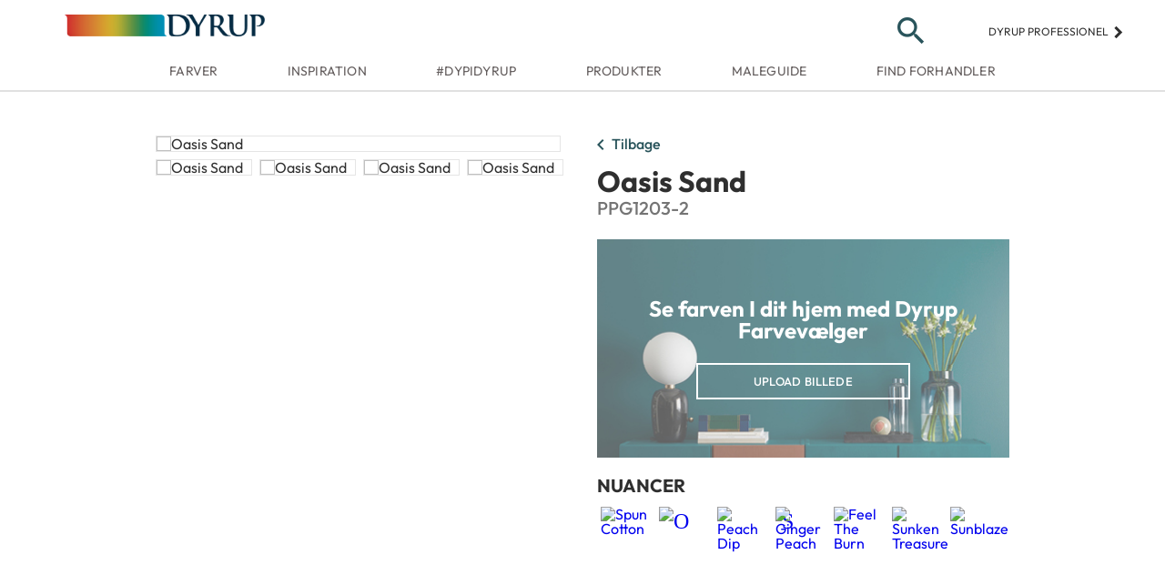

--- FILE ---
content_type: text/html; charset=utf-8
request_url: https://dyrup.dk/farver/orange/oasis-sand
body_size: 9359
content:
<!DOCTYPE html>
<html lang="dk">
<head>
    <meta charset="utf-8" />
    <!--990858781 - TST site in search results-->
    <meta name="viewport" content="width=device-width, initial-scale=1.0">
    <meta name="google-site-verification" content="PZgoyYFalWoOxNc2XCuB43wUEnoNJGgZvrDifFOdCPg" />
    <meta name="p:domain_verify" content="332bafd64c1d925816f3d0f9d81895d8" />

        <title>Oasis Sand fra Dyrup –  Vælg mellem mere end 2000 farver | DYRUP</title>
    <link href="/favicon.png" rel="icon" type="image/png" sizes="32x32" />
    <link href="/Content/css/bootstrap-grid.min.css" rel="stylesheet"/>
<link href="/Content/css/layout.min.css" rel="stylesheet"/>
<link href="/Content/css/style.min.css" rel="stylesheet"/>


    <script>
        (function(d) {
            var stylesheets = [
                "https://fonts.googleapis.com/css?family=Source+Sans+Pro:400,500,600,700&display=swap&subset=latin-ext",
                "https://fonts.googleapis.com/icon?family=Material+Icons",
                "https://ajax.googleapis.com/ajax/libs/jqueryui/1.12.1/themes/smoothness/jquery-ui.css",
                "https://cdn.jsdelivr.net/npm/instantsearch.css@7/themes/algolia-min.css",
                "https://cdnjs.cloudflare.com/ajax/libs/jquery-modal/0.9.1/jquery.modal.min.css"
            ];

            for (var i = 0; i < stylesheets.length; i++) {
                var s = document.createElement('link');
                s.href = stylesheets[i];
                s.rel = "stylesheet";
                document.head.appendChild(s);
            }
        })(document);

        var siteDomain = 'prd';
    </script>

        <!-- Google Tag Manager -->
        <script>
            (function (w, d, s, l, i) {
                w[l] = w[l] || []; w[l].push({
                    'gtm.start':
                    new Date().getTime(), event: 'gtm.js'
                }); var f = d.getElementsByTagName(s)[0],
                j = d.createElement(s), dl = l != 'dataLayer' ? '&l=' + l : ''; j.async = true; j.src =
                'https://www.googletagmanager.com/gtm.js?id=' + i + dl; f.parentNode.insertBefore(j, f);
            })(window, document, 'script', 'dataLayer', 'GTM-KKQ6NS7');
        </script>
        <!-- End Google Tag Manager -->
        <!-- Start of Sleeknote signup and lead generation tool - www.sleeknote.com -->
        <script id='sleeknoteScript' type='text/javascript'>
            (function () {
                var sleeknoteScriptTag = document.createElement('script');
                sleeknoteScriptTag.type = 'text/javascript';
                sleeknoteScriptTag.charset = 'utf-8';
                sleeknoteScriptTag.src = ('//sleeknotecustomerscripts.sleeknote.com/4874.js');
                var s = document.getElementById('sleeknoteScript');
                s.parentNode.insertBefore(sleeknoteScriptTag, s);
            })();
        </script>
        <!-- End of Sleeknote signup and lead generation tool - www.sleeknote.com -->

    
<meta content="1200" property="og:image:width" />
<meta content="630" property="og:image:height" />
<meta content="oasis sand fra dyrup –  vælg mellem mere end 2000 farver | dyrup" name="gtmPageTitle" />
<meta content="color" name="gtmPageType" />
<meta content="danish" name="gtmLanguage" />


    

    

    
    <meta content="tags" name="gtmPageTags" />

    <meta content="OASIS SAND" name="gtmColorName" />

    
    
    

    <link rel="html" href="/farver/orange/oasis-sand">
    <script type="text/javascript"></script>


    <script src="https://www.google.com/recaptcha/api.js" async defer></script>
    <script type="text/javascript">window.gdprAppliesGlobally = false; (function () { function n(e) { if (!window.frames[e]) { if (document.body && document.body.firstChild) { var t = document.body; var r = document.createElement("iframe"); r.style.display = "none"; r.name = e; r.title = e; t.insertBefore(r, t.firstChild) } else { setTimeout(function () { n(e) }, 5) } } } function e(r, a, o, c, s) { function e(e, t, r, n) { if (typeof r !== "function") { return } if (!window[a]) { window[a] = [] } var i = false; if (s) { i = s(e, n, r) } if (!i) { window[a].push({ command: e, version: t, callback: r, parameter: n }) } } e.stub = true; e.stubVersion = 2; function t(n) { if (!window[r] || window[r].stub !== true) { return } if (!n.data) { return } var i = typeof n.data === "string"; var e; try { e = i ? JSON.parse(n.data) : n.data } catch (t) { return } if (e[o]) { var a = e[o]; window[r](a.command, a.version, function (e, t) { var r = {}; r[c] = { returnValue: e, success: t, callId: a.callId }; n.source.postMessage(i ? JSON.stringify(r) : r, "*") }, a.parameter) } } if (typeof window[r] !== "function") { window[r] = e; if (window.addEventListener) { window.addEventListener("message", t, false) } else { window.attachEvent("onmessage", t) } } } e("__tcfapi", "__tcfapiBuffer", "__tcfapiCall", "__tcfapiReturn"); n("__tcfapiLocator"); (function (e, t) { var r = document.createElement("link"); r.rel = "preconnect"; r.as = "script"; var n = document.createElement("link"); n.rel = "dns-prefetch"; n.as = "script"; var i = document.createElement("link"); i.rel = "preload"; i.as = "script"; var a = document.createElement("script"); a.id = "spcloader"; a.type = "text/javascript"; a["async"] = true; a.charset = "utf-8"; var o = "https://sdk.privacy-center.org/" + e + "/loader.js?target_type=notice&target=" + t; if (window.didomiConfig && window.didomiConfig.user) { var c = window.didomiConfig.user; var s = c.country; var d = c.region; if (s) { o = o + "&country=" + s; if (d) { o = o + "&region=" + d } } } r.href = "https://sdk.privacy-center.org/"; n.href = "https://sdk.privacy-center.org/"; i.href = o; a.src = o; var f = document.getElementsByTagName("script")[0]; f.parentNode.insertBefore(r, f); f.parentNode.insertBefore(n, f); f.parentNode.insertBefore(i, f); f.parentNode.insertBefore(a, f) })("fc16c9ca-52d2-4f88-a1c7-f5d5805589aa", "bfmqTfgD") })();</script>
</head>
<body>
        <!-- Google Tag Manager (noscript) -->
        <noscript>
            <iframe src="https://www.googletagmanager.com/ns.html?id=GTM-KKQ6NS7"
                height="0" width="0" style="display: none; visibility: hidden"></iframe>
        </noscript>
        <!-- End Google Tag Manager (noscript) -->
        <header class="site-header" id="header">
  <div class="header-content">
      <div class="container-fluid">

          <button type="button" title="Menu" class="menu-icon"><span class="material-icons" data-t="nav" data-d1="hamburger">menu</span></button>
          
          <!--958892008 - Change logo-->
      <a href="/" class="logo">
          <!--<img src="/Content/images/logo.png" alt="Dyrup" title="" />-->
          <img src="/Content/images/93149582_DYRUP_4C_pos.png" alt="Dyrup" title="" />
      </a>

          

          <div id="primary-search-icon" class="search">
              <button type="button" id="search-toggle" class="search-icon">
                  <span class="material-icons search-icon-search">search</span>
                  <span class="material-icons search-icon-close" style="display: none;">close</span>
              </button>
          </div>
          <div class="professional" title="Dyrup professionel">
              <a href="https://www.dyruppro.dk/">
                  Dyrup professionel
                  <span class="material-icons">keyboard_arrow_right</span>
              </a>
          </div>
      </div>

  </div>

  <div class="search-container">
      <div class="container-fluid search-container-relative">
          <form id="search-main" action="/search" method="get">
              <input type="search" name="term" id="aa-search-input" class="header-search" placeholder="S&#248;g" />
              <button type="submit" class="search-container-button" ><span class="material-icons">search</span></button>
          </form>
      </div>
  </div>

  <nav class="nav-main">
    <div class="menu-title-bar">
      <button type="button" class="menu-back" data-t="nav" data-d1="back">
        <span class="material-icons">chevron_left</span>
      </button>
      <p class="menu-title"></p>
    </div>

    <ul class="nav-list container-fluid">
        <li class="nav-item">
          <a href="/farver" title="Farver" data-nav=parent name="Farver" class="nav-link" data-nav-text="Farver" data-t="nav" data-d1="main" data-d2="farver" target="_self">Farver <span class="material-icons">chevron_right</span></a>
            <ul class="nav-list dropdown">
                <li class="nav-item" >
                  <a href="/farver" title="Dyrup farver" name="Farver" class="nav-link"  data-t="nav" data-nav-text="Dyrup farver" data-d1="utility" target="_self">Dyrup farver </a>
                </li>
                <li class="nav-item" >
                  <a href="/farver/dyrup-farver/farvekort" title="Farvekort" name="Farver" class="nav-link"  data-t="nav" data-nav-text="Farvekort" data-d1="utility" target="_self">Farvekort </a>
                </li>
                <li class="nav-item" >
                  <a href="/farver/dyrup-farver/dyrup-farvevaelger" title="Dyrup Farvev&#230;lger" name="Farver" class="nav-link"  data-t="nav" data-nav-text="Dyrup Farvev&#230;lger" data-d1="utility" target="_self">Dyrup Farvev&#230;lger </a>
                </li>
                <li class="nav-item" >
                  <a href="/farver/dyrup-farver/indret-med-farver" title="&quot;60-30-10&quot; Farvev&#230;rkt&#248;j" name="Farver" class="nav-link"  data-t="nav" data-nav-text="&quot;60-30-10&quot; Farvev&#230;rkt&#248;j" data-d1="utility" target="_self">&quot;60-30-10&quot; Farvev&#230;rkt&#248;j </a>
                </li>
                <li class="nav-item" >
                  <a href="/farver/farvetemaer" title="Farvetemaer" name="Farver" class="nav-link"  data-t="nav" data-nav-text="Farvetemaer" data-d1="utility" target="_self">Farvetemaer </a>
                </li>
            </ul>
        </li>
        <li class="nav-item">
          <a href="/inspiration" title="Inspiration" data-nav=parent name="Inspiration" class="nav-link" data-nav-text="Inspiration" data-t="nav" data-d1="main" data-d2="inspiration" target="_self">Inspiration <span class="material-icons">chevron_right</span></a>
            <ul class="nav-list dropdown">
                <li class="nav-item" >
                  <a href="/inspiration/trends/aarets-farve-2026-secret-safari" title="&#197;rets Farve 2026" name="Inspiration" class="nav-link"  data-t="nav" data-nav-text="&#197;rets Farve 2026" data-d1="utility" target="_self">&#197;rets Farve 2026 </a>
                </li>
                <li class="nav-item" >
                  <a href="/inspiration/trends/farvetrends-i-boligen" title="Farvetrends" name="Inspiration" class="nav-link"  data-t="nav" data-nav-text="Farvetrends" data-d1="utility" target="_self">Farvetrends </a>
                </li>
                <li class="nav-item" >
                  <a href="/inspiration/rum-for-rum/koekken" title="Farver i k&#248;kkenet" name="Inspiration" class="nav-link"  data-t="nav" data-nav-text="Farver i k&#248;kkenet" data-d1="utility" target="_self">Farver i k&#248;kkenet </a>
                </li>
                <li class="nav-item" >
                  <a href="/inspiration/rum-for-rum/sovevaerelse" title="Farver i sovev&#230;relset" name="Inspiration" class="nav-link"  data-t="nav" data-nav-text="Farver i sovev&#230;relset" data-d1="utility" target="_self">Farver i sovev&#230;relset </a>
                </li>
                <li class="nav-item" >
                  <a href="/inspiration/rum-for-rum/spisestue" title="Farver i stuen" name="Inspiration" class="nav-link"  data-t="nav" data-nav-text="Farver i stuen" data-d1="utility" target="_self">Farver i stuen </a>
                </li>
                <li class="nav-item" >
                  <a href="/inspiration/rum-for-rum/hjemmekontor" title="Farver i kontoret" name="Inspiration" class="nav-link"  data-t="nav" data-nav-text="Farver i kontoret" data-d1="utility" target="_self">Farver i kontoret </a>
                </li>
                <li class="nav-item" >
                  <a href="/inspiration/rum-for-rum/boernevaerelse" title="Farver i b&#248;rnev&#230;relset" name="Inspiration" class="nav-link"  data-t="nav" data-nav-text="Farver i b&#248;rnev&#230;relset" data-d1="utility" target="_self">Farver i b&#248;rnev&#230;relset </a>
                </li>
                <li class="nav-item" >
                  <a href="/inspiration/rum-for-rum/badevaerelse" title="Farver i badev&#230;relset" name="Inspiration" class="nav-link"  data-t="nav" data-nav-text="Farver i badev&#230;relset" data-d1="utility" target="_self">Farver i badev&#230;relset </a>
                </li>
            </ul>
        </li>
        <li class="nav-item">
          <a href="/dyp-i-dyrup" title="#dypidyrup" data-nav=parent name="#dypidyrup" class="nav-link" data-nav-text="#dypidyrup" data-t="nav" data-d1="main" data-d2="#dypidyrup" target="_self">#dypidyrup <span class="material-icons">chevron_right</span></a>
            <ul class="nav-list dropdown">
                <li class="nav-item" >
                  <a href="/dyp-i-dyrup/dyrup-testfamilier" title="Dyrup Testfamilie" name="#dypidyrup" class="nav-link"  data-t="nav" data-nav-text="Dyrup Testfamilie" data-d1="utility" target="_self">Dyrup Testfamilie </a>
                </li>
                <li class="nav-item" >
                  <a href="https://www.instagram.com/dyrupdk/" title="Dyrup Instagram" name="#dypidyrup" class="nav-link"  data-t="nav" data-nav-text="Dyrup Instagram" data-d1="utility" target="_blank">Dyrup Instagram </a>
                </li>
            </ul>
        </li>
        <li class="nav-item">
          <a href="/produkter" title="Produkter" data-nav=parent name="Produkter" class="nav-link" data-nav-text="Produkter" data-t="nav" data-d1="main" data-d2="produkter" target="_self">Produkter <span class="material-icons">chevron_right</span></a>
            <ul class="nav-list dropdown">
                <li class="nav-item" >
                  <a href="/produkter/vaegmaling" title="V&#230;gmaling" name="Produkter" class="nav-link"  data-t="nav" data-nav-text="V&#230;gmaling" data-d1="utility" target="_self">V&#230;gmaling </a>
                </li>
                <li class="nav-item" >
                  <a href="/produkter/loftmaling" title="Loftmaling" name="Produkter" class="nav-link"  data-t="nav" data-nav-text="Loftmaling" data-d1="utility" target="_self">Loftmaling </a>
                </li>
                <li class="nav-item" >
                  <a href="/produkter/trae-metalmaling" title="Tr&#230;- &amp; metalmaling" name="Produkter" class="nav-link"  data-t="nav" data-nav-text="Tr&#230;- &amp; metalmaling" data-d1="utility" target="_self">Tr&#230;- &amp; metalmaling </a>
                </li>
                <li class="nav-item" >
                  <a href="/produkter/gulvmaling" title="Gulvmaling" name="Produkter" class="nav-link"  data-t="nav" data-nav-text="Gulvmaling" data-d1="utility" target="_self">Gulvmaling </a>
                </li>
                <li class="nav-item" >
                  <a href="/produkter/gulv-baadlak" title="Gulv- &amp; b&#229;dlak" name="Produkter" class="nav-link"  data-t="nav" data-nav-text="Gulv- &amp; b&#229;dlak" data-d1="utility" target="_self">Gulv- &amp; b&#229;dlak </a>
                </li>
                <li class="nav-item" >
                  <a href="/produkter/rengoering" title="Reng&#248;ring" name="Produkter" class="nav-link"  data-t="nav" data-nav-text="Reng&#248;ring" data-d1="utility" target="_self">Reng&#248;ring </a>
                </li>
                <li class="nav-item" >
                  <a href="/produkter/grundere" title="Grundere" name="Produkter" class="nav-link"  data-t="nav" data-nav-text="Grundere" data-d1="utility" target="_self">Grundere </a>
                </li>
                <li class="nav-item" >
                  <a href="/produkter/spartel" title="Spartel" name="Produkter" class="nav-link"  data-t="nav" data-nav-text="Spartel" data-d1="utility" target="_self">Spartel </a>
                </li>
                <li class="nav-item" >
                  <a href="/produkter/facade-tagmaling" title="Facade- &amp; tagmaling" name="Produkter" class="nav-link"  data-t="nav" data-nav-text="Facade- &amp; tagmaling" data-d1="utility" target="_self">Facade- &amp; tagmaling </a>
                </li>
            </ul>
        </li>
        <li class="nav-item">
          <a href="/maleguide" title="Maleguide" data-nav=parent name="Maleguide" class="nav-link" data-nav-text="Maleguide" data-t="nav" data-d1="main" data-d2="maleguide" target="_self">Maleguide <span class="material-icons">chevron_right</span></a>
            <ul class="nav-list dropdown">
                <li class="nav-item" >
                  <a href="/maleguide/saadan-goer-du/spartling" title="Spartling" name="Maleguide" class="nav-link"  data-t="nav" data-nav-text="Spartling" data-d1="utility" target="_self">Spartling </a>
                </li>
                <li class="nav-item" >
                  <a href="/maleguide/saadan-goer-du/mal-vaegge" title="V&#230;gge" name="Maleguide" class="nav-link"  data-t="nav" data-nav-text="V&#230;gge" data-d1="utility" target="_self">V&#230;gge </a>
                </li>
                <li class="nav-item" >
                  <a href="/maleguide/saadan-goer-du/mal-traevaerk" title="Paneler &amp; d&#248;re" name="Maleguide" class="nav-link"  data-t="nav" data-nav-text="Paneler &amp; d&#248;re" data-d1="utility" target="_self">Paneler &amp; d&#248;re </a>
                </li>
                <li class="nav-item" >
                  <a href="/maleguide/saadan-goer-du/mal-moebler" title="M&#248;bler &amp; interi&#248;r" name="Maleguide" class="nav-link"  data-t="nav" data-nav-text="M&#248;bler &amp; interi&#248;r" data-d1="utility" target="_self">M&#248;bler &amp; interi&#248;r </a>
                </li>
                <li class="nav-item" >
                  <a href="/maleguide/saadan-goer-du/mal-gulve" title="Gulve" name="Maleguide" class="nav-link"  data-t="nav" data-nav-text="Gulve" data-d1="utility" target="_self">Gulve </a>
                </li>
                <li class="nav-item" >
                  <a href="/maleguide/saadan-goer-du/mal-radiator" title="Radiator" name="Maleguide" class="nav-link"  data-t="nav" data-nav-text="Radiator" data-d1="utility" target="_self">Radiator </a>
                </li>
                <li class="nav-item" >
                  <a href="/maleguide/saadan-goer-du/malfliser" title="Fliser" name="Maleguide" class="nav-link"  data-t="nav" data-nav-text="Fliser" data-d1="utility" target="_self">Fliser </a>
                </li>
                <li class="nav-item" >
                  <a href="/maleguide/saadan-goer-du/malfacade" title="Facade" name="Maleguide" class="nav-link"  data-t="nav" data-nav-text="Facade" data-d1="utility" target="_self">Facade </a>
                </li>
                <li class="nav-item" >
                  <a href="/maleguide/saadan-goer-du/mal-kaelder" title="K&#230;lder" name="Maleguide" class="nav-link"  data-t="nav" data-nav-text="K&#230;lder" data-d1="utility" target="_self">K&#230;lder </a>
                </li>
            </ul>
        </li>
        <li class="nav-item">
          <a href="/find-forhandler" title="Find forhandler"  name="Find forhandler" class="nav-link" data-nav-text="Find forhandler" data-t="nav" data-d1="main" data-d2="find forhandler" target="_self">Find forhandler </a>
        </li>
    </ul>
  </nav>


  

</header>

<div class="favorites-menu">
  <div class="menu-title-bar">
    <button type="button" class="menu-back">
      <span class="material-icons">chevron_left</span>
    </button>
    <p class="menu-title">Farvorit farver</p>
  </div>

  <ul class="favorites-list"></ul>
</div>

        <main>
            






<div class="container-fluid clearfix color-detail" data-colornumber="PPG1203-2" itemscope itemtype="http://schema.org/Product">
    <meta itemprop="brand" content="PPG" />
    <meta itemprop="name" content="Oasis Sand" />

    <a href="#" title="Tilbage" id="back-to" class="btn-back" data-t="nav" data-d1="back">
        <span class="material-icons">chevron_left</span>Tilbage
    </a>
    <div class="content-left">
        <div style="max-width: 500px;">
            <ul class="carousel-no-dots">
                    <li class="color-carousel-item">
                        <img src="https://dyrupdkprd.blob.core.windows.net/room-images/oasis-sand/diningroom-oasis-sand.jpg" alt="Oasis Sand" itemprop="image" class="" />
                    </li>
                    <li class="color-carousel-item">
                        <img src="https://dyrupdkprd.blob.core.windows.net/room-images/oasis-sand/living-room-oasis-sand.jpg" alt="Oasis Sand" itemprop="image" class="" />
                    </li>
                    <li class="color-carousel-item">
                        <img src="https://dyrupdkprd.blob.core.windows.net/room-images/oasis-sand/kitchen-oasis-sand.jpg" alt="Oasis Sand" itemprop="image" class="" />
                    </li>
                    <li class="color-carousel-item">
                        <img src="https://dyrupdkprd.blob.core.windows.net/room-images/oasis-sand/swatch-oasis-sand.jpg" alt="Oasis Sand" itemprop="image" class="js-color-image" />
                            <span class="material-icons color-image js-color-image ">zoom_in</span>
                    </li>
            </ul>

            <ul class="carousel-thumbs">
                        <li>
                            <img src="https://dyrupdkprd.blob.core.windows.net/room-images/oasis-sand/diningroom-oasis-sand.jpg" alt="Oasis Sand" data-t="thumbnail" data-d1="1" itemprop="image" />
                        </li>
                        <li>
                            <img src="https://dyrupdkprd.blob.core.windows.net/room-images/oasis-sand/living-room-oasis-sand.jpg" alt="Oasis Sand" data-t="thumbnail" data-d1="2" itemprop="image" />
                        </li>
                        <li>
                            <img src="https://dyrupdkprd.blob.core.windows.net/room-images/oasis-sand/kitchen-oasis-sand.jpg" alt="Oasis Sand" data-t="thumbnail" data-d1="3" itemprop="image" />
                        </li>
                        <li>
                            <img src="https://dyrupdkprd.blob.core.windows.net/room-images/oasis-sand/swatch-oasis-sand.jpg" alt="Oasis Sand" data-t="thumbnail" data-d1="4" itemprop="image" />
                        </li>
            </ul>
        </div>
    </div>

    <div class="content-right color-detail-content">
        <h1>Oasis Sand</h1>
        <h3 class="color-number">PPG1203-2</h3>
            <div class="cta-dcp" style="background-image: url(/Content/images/dcp-background.jpg)">
                <h3>Se farven I dit hjem med Dyrup Farvev&#230;lger</h3>
                <a href="https://www.visualizecolor.com/dyrup#/?colorslist=PPG1203-2" title="Dyrup Farvev&#230;lger" class="btn btn-primary-outline cta-light dcp-launch" target="_blank" data-t="cta" data-d1="click out" data-d2="color launch visualizer">Upload billede</a>
            </div>
        <div class="coordinating-colors">
                <div class="coord-container">
                    <p class="display-h5">Nuancer</p>
                    <ul class="shades">
                                <li><a href="/farver/orange/spun-cotton" title="Spun Cotton" class="swatch swatch-link" data-category="Inde" data-t="colorClick" data-d1="shades" data-d2="SPUN COTTON|PPG1203-1" data-d3="not featured">
    <div class="swatch-image">
        <img src="https://dyrupdkstg.blob.core.windows.net/paint-swatches/spun-cotton/spun-cotton.png" data-src="/Content/images/placeholder.png" class="color-lazy" alt="Spun Cotton" loading=""/>
        <span class="material-icons favorite" data-color-name="Spun Cotton">favorite</span>
    </div>
    <div class="swatch-details">
        <span class="swatch-name">Spun Cotton</span>
        <span class="swatch-number">PPG1203-1</span>
    </div>
</a></li>
                                <li><a href="/farver/orange/oasis-sand" title="Oasis Sand" class="swatch swatch-link" data-category="Inde" data-t="colorClick" data-d1="shades" data-d2="OASIS SAND|PPG1203-2" data-d3="not featured">
    <div class="swatch-image">
        <img src="https://dyrupdkstg.blob.core.windows.net/paint-swatches/oasis-sand/oasis-sand.png" data-src="/Content/images/placeholder.png" class="color-lazy" alt="Oasis Sand" loading=""/>
        <span class="material-icons favorite" data-color-name="Oasis Sand">favorite</span>
    </div>
    <div class="swatch-details">
        <span class="swatch-name">Oasis Sand</span>
        <span class="swatch-number">PPG1203-2</span>
    </div>
</a></li>
                                <li><a href="/farver/orange/peach-dip" title="Peach Dip" class="swatch swatch-link" data-category="Inde" data-t="colorClick" data-d1="shades" data-d2="PEACH DIP|PPG1203-3" data-d3="not featured">
    <div class="swatch-image">
        <img src="https://dyrupdkstg.blob.core.windows.net/paint-swatches/peach-dip/peach-dip.png" data-src="/Content/images/placeholder.png" class="color-lazy" alt="Peach Dip" loading=""/>
        <span class="material-icons favorite" data-color-name="Peach Dip">favorite</span>
    </div>
    <div class="swatch-details">
        <span class="swatch-name">Peach Dip</span>
        <span class="swatch-number">PPG1203-3</span>
    </div>
</a></li>
                                <li><a href="/farver/orange/ginger-peach" title="Ginger Peach" class="swatch swatch-link" data-category="Inde" data-t="colorClick" data-d1="shades" data-d2="GINGER PEACH|PPG1203-4" data-d3="not featured">
    <div class="swatch-image">
        <img src="https://dyrupdkstg.blob.core.windows.net/paint-swatches/ginger-peach/ginger-peach.png" data-src="/Content/images/placeholder.png" class="color-lazy" alt="Ginger Peach" loading=""/>
        <span class="material-icons favorite" data-color-name="Ginger Peach">favorite</span>
    </div>
    <div class="swatch-details">
        <span class="swatch-name">Ginger Peach</span>
        <span class="swatch-number">PPG1203-4</span>
    </div>
</a></li>
                                <li><a href="/farver/orange/feel-the-burn" title="Feel The Burn" class="swatch swatch-link" data-category="Inde" data-t="colorClick" data-d1="shades" data-d2="FEEL THE BURN|PPG1203-5" data-d3="not featured">
    <div class="swatch-image">
        <img src="https://dyrupdkstg.blob.core.windows.net/paint-swatches/feel-the-burn/feel-the-burn.png" data-src="/Content/images/placeholder.png" class="color-lazy" alt="Feel The Burn" loading=""/>
        <span class="material-icons favorite" data-color-name="Feel The Burn">favorite</span>
    </div>
    <div class="swatch-details">
        <span class="swatch-name">Feel The Burn</span>
        <span class="swatch-number">PPG1203-5</span>
    </div>
</a></li>
                                <li><a href="/farver/orange/sunken-treasure" title="Sunken Treasure" class="swatch swatch-link" data-category="Inde" data-t="colorClick" data-d1="shades" data-d2="SUNKEN TREASURE|PPG1203-6" data-d3="not featured">
    <div class="swatch-image">
        <img src="https://dyrupdkstg.blob.core.windows.net/paint-swatches/sunken-treasure/sunken-treasure.png" data-src="/Content/images/placeholder.png" class="color-lazy" alt="Sunken Treasure" loading=""/>
        <span class="material-icons favorite" data-color-name="Sunken Treasure">favorite</span>
    </div>
    <div class="swatch-details">
        <span class="swatch-name">Sunken Treasure</span>
        <span class="swatch-number">PPG1203-6</span>
    </div>
</a></li>
                                <li><a href="/farver/orange/sunblaze" title="Sunblaze" class="swatch swatch-link" data-category="Inde" data-t="colorClick" data-d1="shades" data-d2="SUNBLAZE|PPG1203-7" data-d3="not featured">
    <div class="swatch-image">
        <img src="https://dyrupdkstg.blob.core.windows.net/paint-swatches/sunblaze/sunblaze.png" data-src="/Content/images/placeholder.png" class="color-lazy" alt="Sunblaze" loading=""/>
        <span class="material-icons favorite" data-color-name="Sunblaze">favorite</span>
    </div>
    <div class="swatch-details">
        <span class="swatch-name">Sunblaze</span>
        <span class="swatch-number">PPG1203-7</span>
    </div>
</a></li>
                    </ul>
                </div>
                    </div>
    </div>
</div>



<div class="fullscreen-color" display="none" style="background-color: rgb(245, 233, 213);">
    <h2 class="">
        Oasis Sand
    </h2>
    <div class="close-modal ">
        <span class="material-icons">clear</span>
    </div>
</div>
        </main>

        <footer>
    <nav style="display: flex;">
        <div class="container-fluid">
            <div class="row details">
                <div class="col-md-1 ppg-logo" title="PPG">
                    <!--WI 462795-Alt Tags on Images-->
                    <!--<img src="/Content/images/ppg-logo.png" />-->
                    <img src="/Content/images/ppg-logo.png" alt="PPG Industries brand logo" />
                </div>
                <div class="col-md-10 footer-middle footer-item">
                    <div class="row footer-sitemap">
                        <a href="javascript:Didomi.preferences.show()" role="menuitem" data-t="cta">
                            <p class="footer-nav-trigger">
                                <span class="dropdown-title">
                                    Cookie-indstillinger
                                </span>
                            </p>
                        </a>
                                    <a href="/find-forhandler" title="Find forhandler" target="_self"  role="menuitem" data-t="cta" data-d1="store locator">
                                        <p class="footer-nav-trigger">
                                            <span class="dropdown-title" data-t="cta" data-d1="store locator">
                                                Find forhandler
                                            </span>
                                        </p>
                                    </a>
                                    <a href="/dyrup/kontakt" title="Kontakt" target="_self"  role="menuitem" data-t="nav" data-d1="footer" data-d2="kontakt">
                                        <p class="footer-nav-trigger">
                                            <span class="dropdown-title" data-t="nav" data-d1="footer" data-d2="kontakt">
                                                Kontakt
                                            </span>
                                        </p>
                                    </a>
                                    <a href="/nyhedsbrev-tilmeld" title="Tilmeld nyhedsbrev" target="_self"  role="menuitem" data-t="cta" data-d1="subscribe">
                                        <p class="footer-nav-trigger">
                                            <span class="dropdown-title" data-t="cta" data-d1="subscribe">
                                                Tilmeld nyhedsbrev
                                            </span>
                                        </p>
                                    </a>
                    </div>
                    <div>
                        <ul class="social-icons social-footer">
                            <li>
                                <a href="https://www.youtube.com/user/DyrupDK" target="_blank" title="YouTube" data-t="social" data-d1="social follow" data-d2="youtube">
                                    <i class="icon icon-youtube-logo youtube"></i>
                                </a>
                            </li>
                            <li>
                                <a href="https://www.facebook.com/DyrupDK" target="_blank" title="Facebook" data-t="social" data-d1="social follow" data-d2="facebook">
                                    <i class="icon icon-facebook-logo facebook"></i>
                                </a>
                            </li>
                            <li>
                                <a href="https://www.instagram.com/dyrupdk/" target="_blank" title="Instagram" data-t="social" data-d1="social follow" data-d2="instagram">
                                    <i class="icon icon-instagram instagram"></i>
                                </a>
                            </li>
                            <li>
                                <a href="https://www.pinterest.dk/dyrup/" target="_blank" title="Pinterest" data-t="social" data-d1="social follow" data-d2="pinterest">
                                    <i class="icon icon-pinterest-logo pinterest"></i>
                                </a>
                            </li>
                            <li>
                                <a href="http://linkedin.com/showcase/dyrup" target="_blank" title="LinkedIn" data-t="social" data-d1="social follow" data-d2="linkedin">
                                    <i class="icon-linkedin linkedin"></i>
                                </a>
                            </li>
                        </ul>
                    </div>
                </div>
            </div>
            <div class="row links">
                <div class="links-wrapper">

                            <a href="/dyrup/privatlivspolitik" title="Privatlivs- og cookiepolitik" target="_self"  role="menuitem" data-t="nav" data-d1="footer" data-d2="privatlivs- og cookiepolitik">
                                <p class="footer-nav-trigger" id="footer-nav0">
                                    <span class="dropdown-title" data-t="nav" data-d1="footer" data-d2="privatlivs- og cookiepolitik">
                                        Privatlivs- og cookiepolitik
                                    </span>
                                    <span class="separator">
                                        |
                                    </span>
                                </p>
                            </a>
                            <a href="/dyrup/disclaimer" title="Disclaimer" target="_self"  role="menuitem" data-t="nav" data-d1="footer" data-d2="disclaimer">
                                <p class="footer-nav-trigger" id="footer-nav1">
                                    <span class="dropdown-title" data-t="nav" data-d1="footer" data-d2="disclaimer">
                                        Disclaimer
                                    </span>
                                    <span class="separator">
                                        |
                                    </span>
                                </p>
                            </a>
                </div>
            </div>
        </div>
    </nav>

</footer>

        <script src="https://ajax.googleapis.com/ajax/libs/jquery/3.3.1/jquery.min.js"></script>
        <script src="https://ajax.googleapis.com/ajax/libs/jqueryui/1.12.1/jquery-ui.min.js"></script>
        <script src="/Content/js/lib/slick.min.js"></script>
        <script src="https://cdn.jsdelivr.net/algoliasearch/3/algoliasearch.min.js"></script>
        <script src="https://cdn.jsdelivr.net/autocomplete.js/0/autocomplete.min.js"></script>
        <script src="https://cdnjs.cloudflare.com/ajax/libs/jquery.lazy/1.7.9/jquery.lazy.min.js"></script>
        <script src="https://cdnjs.cloudflare.com/ajax/libs/jquery-modal/0.9.1/jquery.modal.min.js"></script>

        <script type="text/template" id="mb-custom-autocomplete">
            <div class="autocomplete-container">
                <div class="my-custom-menu container-fluid clearfix">
                    <div class="row">
                        <div class="aa-dataset-d1"></div>
                        <div class="aa-dataset-d2"></div>
                        <div class="aa-dataset-d3"></div>
                    </div>
                </div>
            </div>
        </script>

        
<script>
    var product_urls = "/Produkter";
    var res_results = " Resultater";
    var res_results234 = " Resultater";
    var res_result = " Resultat";
</script>

        <script src="/Content/js/lib/jquery.validate.min.js"></script>
<script src="/Content/js/lib/jquery.validate.unobtrusive.min.js"></script>
<script src="/Content/js/app/navigation.js"></script>
<script src="/Content/js/app/cookie.js"></script>
<script src="/Content/js/app/url-resolver.js"></script>
<script src="/Content/js/app/favorites.js"></script>
<script src="/Content/js/app/filter-color-family.js"></script>
<script src="/Content/js/app/colorDetails.js"></script>
<script src="/Content/js/app/recently-viewed-color.js"></script>
<script src="/Content/js/lib/owl.carousel.js"></script>
<script src="/Content/js/app/carousel.js"></script>
<script src="/Content/js/app/fullPalette.js"></script>
<script src="/Content/js/app/accordion.js"></script>
<script src="/Content/js/app/paintCalculator.js"></script>
<script src="/Content/js/app/algolia-search.js"></script>
<script src="/Content/js/app/brightness.js"></script>
<script src="/Content/js/app/utils.js"></script>
<script src="/Content/js/lib/slick.min.js"></script>
<script src="/Content/js/lib/underscore.min.js"></script>
<script src="/Content/js/app/range-checkbox-validator.js"></script>
<script src="/Content/js/app/subscribe-form.js"></script>

        
    <script>
        (function($) {

            $('.carousel-no-dots').slick({
                slidesToShow: 1,
                slidesToScroll: 1,
                arrows: false
            });

            $('.carousel-thumbs').slick({
                slidesToShow: 4,
                slidesToScroll: 1,
                asNavFor: '.carousel-no-dots',
                arrows: false,
                focusOnSelect: true
            });

            $('.coordinating-colors').find('.swatch-number').each(function() {
                if (this.innerText === 'PPG1203-2') {
                    $(this).parents('.swatch').addClass('current-color');
                    $(this).parents('.swatch').attr("data-d3", "featured");
                    $(this).parents('.swatch').addClass('material-icons');
                }
            });

            var $recentlyViewed = $('.recently-viewed-list');

            $('.next').on('click',
                function(e) {
                    e.preventDefault();

                    if ($(window).width() < ($recentlyViewed.width() + parseInt($recentlyViewed.css('left')))) {
                        $recentlyViewed.css('left', '-=' + $recentlyViewed.children().width());
                    }
                });

            $('.prev').on('click',
                function(e) {
                    e.preventDefault();

                    if (parseInt($recentlyViewed.css('left')) < 0) {
                        $recentlyViewed.css('left', '+=' + $recentlyViewed.children().width());
                    }
                });

            $recentlyViewed.width(
                $recentlyViewed.find('li').outerWidth() * $('.recently-viewed-list').children().length + 'px');

            $(window).resize(function() {
                $recentlyViewed.css('left', 0);
                $recentlyViewed.width($recentlyViewed.find('li').outerWidth() *
                    $('.recently-viewed-list').children().length +
                    'px');
            });

        })(jQuery);

        recentlyViewed.add('PPG1203-2');

        // Go back to previous page
        document.getElementById('back-to').addEventListener('click',
            function(e) {
                e.preventDefault();

                window.history.back();
            });
    </script>


    

        <script language='JavaScript1.1' async src='//pixel.mathtag.com/event/js?mt_id=1286852&mt_adid=203463&mt_exem=&mt_excl=&v1=&v4=&v5=&s3=&s4=&s5=&s6=&s7=&s8='></script>  
</body>
</html>

--- FILE ---
content_type: text/css
request_url: https://dyrup.dk/Content/css/layout.min.css
body_size: 32355
content:
@charset "UTF-8";html,body,div,span,applet,object,iframe,h1,h2,h3,h4,h5,h6,p,blockquote,pre,a,abbr,acronym,address,big,cite,code,del,dfn,em,img,ins,kbd,q,s,samp,small,strike,strong,sub,sup,tt,var,b,u,i,center,dl,dt,dd,ol,ul,li,fieldset,form,label,legend,table,caption,tbody,tfoot,thead,tr,th,td,article,aside,canvas,details,embed,figure,figcaption,footer,header,hgroup,menu,nav,output,ruby,section,summary,time,mark,audio,video{margin:0;padding:0;border:0;font-size:100%;vertical-align:baseline;}article,aside,details,figcaption,figure,footer,header,hgroup,menu,nav,section{display:block;}body{line-height:1;}ol,ul{list-style:none;}blockquote,q{quotes:none;}blockquote:before,blockquote:after,q:before,q:after{content:'';content:none;}table{border-collapse:collapse;border-spacing:0;}input[type=search]::-ms-clear{display:none;width:0;height:0;}input[type=search]::-ms-reveal{display:none;width:0;height:0;}input[type="search"]::-webkit-search-decoration,input[type="search"]::-webkit-search-cancel-button,input[type="search"]::-webkit-search-results-button,input[type="search"]::-webkit-search-results-decoration{display:none;}button:focus{outline:0;}.col-5-in-row{flex:0 0 33.3333%;max-width:33.3333%;padding:0 .5rem;}@media(min-width:992px){.col-5-in-row{flex:0 0 20%;max-width:20%;}}.sr-only{position:absolute;width:1px;height:1px;padding:0;overflow:hidden;clip:rect(0,0,0,0);white-space:nowrap;border:0;}.sr-only-focusable:active,.sr-only-focusable:focus{position:static;width:auto;height:auto;overflow:visible;clip:auto;white-space:normal;}.text-left{text-align:left;}.text-center{text-align:center;}.text-right{text-align:right;}.clearfix:after{content:"";display:table;clear:both;}.material-icons{vertical-align:middle;}sup{vertical-align:super;font-size:smaller;}.blog-filterby{border-bottom:1px solid #d3d3d3;margin-bottom:30px;font-family:"Outfit","Source Sans Pro",Arial,sans-serif;}.blog-filterby:after{content:"";display:table;clear:both;}.blog-filterby-list{float:right;margin-top:1rem;}.blog-filterby-list li{float:left;list-style:none;}.blog-filterby-list li p{margin-right:.45rem;text-transform:uppercase;margin-bottom:10px;}.blog-filterby-list .btn-filterby{color:#00585a;font-family:"Outfit","Source Sans Pro",Arial,sans-serif;font-size:.8rem;text-transform:uppercase;background:none;border:0 none;border-bottom:3px solid transparent;cursor:pointer;margin:0 .4rem;}.blog-filterby-list .btn-filterby:hover,.blog-filterby-list .btn-filterby:focus,.blog-filterby-list .btn-filterby.active{outline:none;border-bottom:3px solid #00585a;}.swatch{position:relative;}.swatch-link{display:block;text-decoration:none !important;}.swatch-image{height:auto;width:100%;position:relative;margin-bottom:.5rem;transition-duration:.3s;}.swatch-image img{display:block;max-width:100%;margin:0 auto;}.swatch-image:hover{transform:scale(1.1);}.swatch-name,.swatch-number{display:block;font-size:12px;color:#747474;margin-top:.25rem;text-align:center;}.swatch-name{font-size:14px;font-weight:900;color:#2f2f2f;margin-top:.25rem;}.swatch-number{font-weight:700;}.swatch .favorite{display:none;position:absolute;bottom:6%;right:15%;color:#fff;z-index:2;}.swatch .favorite:before{content:'';display:block;background-color:#dd414b;position:absolute;bottom:-5px;right:-5px;height:35px;width:35px;border-radius:50px;border:1px solid #dd414b;z-index:-1;}.swatch-small{height:30px;width:30px;position:absolute;top:50%;left:.5rem;margin-top:-15px;}.swatch-product{padding:1rem;border-radius:4px;}.swatch-product .swatch-name,.swatch-product .swatch-number,.swatch-product .swatch-title{color:#000;text-align:left;}.swatch-product.is-dark .swatch-name,.swatch-product.is-dark .swatch-number,.swatch-product.is-dark .swatch-title{color:#fff;}.swatch-list .swatch{margin-bottom:1rem;}.swatch-list .swatch .col{padding:0 .25rem;}@media(min-width:992px){.swatch-list .swatch .col{padding:0 .5rem;}}.swatch-container .swatch-image img{transition:opacity .25s ease-in-out;}img{max-width:100%;}form label{display:block;margin-bottom:1rem;font-size:.75rem;font-family:"Outfit","Source Sans Pro",Arial,sans-serif;text-transform:uppercase;cursor:pointer;}form input,form select,form textarea{display:block;font-size:16px;width:100%;margin-top:.25rem;padding:.5rem;box-shadow:none;border-radius:3px;border:1px solid #e1e1e1;}form textarea{min-height:150px;}.opt-in-field{color:#808080;font-family:"Outfit","Source Sans Pro",Arial,sans-serif;line-height:1.4;padding-left:2rem;position:relative;text-transform:none;}.opt-in-field input{width:auto;position:absolute;top:0;left:0;}.form-info-heading{background-color:#2f2f2f;max-width:none;padding:2rem 0 1rem 0;}@media(min-width:992px){.form-info-heading{padding:2rem 0 2rem 0;}}.required{color:#f00;}.colorswatch-error-text{color:#f00;display:none;}.g-recaptcha{margin-bottom:1rem;}#order-swatch-form-shipping{padding-bottom:1.5rem;}#order-swatch-form-shipping label{margin-bottom:.5rem;font-weight:700;cursor:pointer;}#order-swatch-form-shipping input,#order-swatch-form-shipping select,#order-swatch-form-shipping textarea{font-size:.75rem;font-weight:700;height:3.5rem;padding:.75rem;border-radius:0;border:1px solid #bbb;-webkit-box-shadow:inset 0 0 10px -3px rgba(0,0,0,.2);-moz-box-shadow:inset 0 0 10px -3px rgba(0,0,0,.2);box-shadow:inset 0 0 10px -3px rgba(0,0,0,.2);}#order-swatch-form-shipping textarea{font-size:.875rem;font-family:"Outfit","Source Sans Pro",Arial,sans-serif;font-weight:300;min-height:100px;}#order-swatch-form-shipping .orderswatch-error-text{display:none;}#order-swatch-form-shipping .required{top:5px;color:#f00;}#order-swatch-form-shipping .row{margin-bottom:0;}@media(min-width:992px){#order-swatch-form-shipping .row{margin-bottom:2rem;}}#order-swatch-form-shipping .row:last-child{margin-bottom:0;margin-top:-1rem;}#order-swatch-form-shipping .opt-in-div{margin-top:0;}#order-swatch-form-shipping .form-fieldset{margin-bottom:2rem;}@media(min-width:992px){#order-swatch-form-shipping .form-fieldset{margin-bottom:0;}}#order-swatch-form-shipping .opt-in-field{color:#808080;font-family:"Outfit","Source Sans Pro",Arial,sans-serif;line-height:1.4;padding-left:2rem;position:relative;text-transform:none;}#order-swatch-form-shipping .opt-in-field input{width:auto;position:absolute;top:0;left:0;}#order-swatch-form-shipping .error-text{position:absolute;font-size:.7rem;color:#f00;padding:3px 0 0 0;}#order-swatch-form-shipping .form-footer{margin-top:2rem;}#order-swatch-form-shipping .required-fields{padding-bottom:15px;text-transform:capitalize;font-size:.875rem;}#order-swatch-form-shipping .form-checkbox{-webkit-appearance:none;background-color:#fafafa;border:2px solid #cacece;position:relative;height:1.5rem;width:1.5rem;padding:0;}#order-swatch-form-shipping .form-checkbox:active,#order-swatch-form-shipping .form-checkbox:checked:active{background-color:#e5e5e5;}#order-swatch-form-shipping .form-checkbox:checked{background-color:#2f2f2f;border:2px solid #2f2f2f;color:#fff;}#order-swatch-form-shipping .form-checkbox:checked:after{content:'✓';font-size:1rem;position:absolute;left:15%;color:#fff;}#order-swatch-section{padding-top:0;}#order-swatch-step-1 .order-swatch-form-container{width:100vw;position:relative;margin-left:-50vw;background:#2f2f2f;left:50%;}#order-swatch-step-1 .order-swatch-image{margin:-3rem auto 0 auto;width:50%;}#order-swatch-step-1 .article-section-titlebar h6{padding-top:1.5rem;}#order-swatch-step-1 #order-swatch-max-exceeded{color:#f00;padding-bottom:2rem;}#order-swatch-step-1 .search-container-button{background:none;border:0 none;right:1rem;padding-top:5.5rem;}@media(min-width:576px){#order-swatch-step-1 .search-container-button{padding-top:4.4rem;}}#order-swatch-step-1 .search-container-button span{font-size:28px;position:relative;display:block;}@media(min-width:768px){#order-swatch-step-1 .search-container-button span{margin-top:1.25rem;}}#order-swatch-step-1 .placeholder select{background:#bbb;color:#707070;}#order-swatch-step-1 .placeholder .order-item-remove{pointer-events:none;}#order-swatch-step-2 .article-section-titlebar{padding-top:2rem;}#order-swatch-step-2 .order-swatch-image{margin:-3rem auto 0 auto;width:50%;}.site-header{z-index:100;}@media(min-width:992px){.site-header{position:relative;}}.desktop-video{position:relative;height:437px !important;max-height:calc(100vh - 122px);display:block;z-index:-99;overflow:hidden;}.mobile-video{height:35vh;}.header-content{background-color:#fff;position:relative;}.header-content .container-fluid{max-width:1200px;height:100%;position:relative;}.header-content .menu-icon{position:absolute;top:50%;left:.5rem;margin-top:-.5rem;background:none;border:0 none;padding-left:30px;color:#000;}@media(min-width:992px){.header-content .menu-icon{display:none;}}.header-content .menu-icon .material-icons{position:absolute;top:50%;left:0;margin-top:-4px;}.header-content .lang{position:absolute;left:.5rem;color:#fff;}.header-content .logo{display:inline-block;margin:1.2rem .5rem .8rem 1.5rem;}@media(min-width:992px){.header-content .logo{margin:1rem;}}.header-content .logo img{display:block;max-width:45vw;}@media(min-width:992px){.header-content .logo img{max-width:220px;}}.header-content .search{display:none;}@media(min-width:992px){.header-content .search{display:block;position:absolute;top:5px;right:200px;}}.header-content .favorites{position:absolute;top:12px;right:1rem;color:#ebebeb;}@media(min-width:576px){.header-content .favorites{right:6rem;}}.header-content .professional{cursor:pointer;position:absolute;top:25px;right:0;overflow:hidden;}.header-content .professional a{color:#2f2f2f;text-transform:uppercase;font-size:.75rem;font-weight:500;margin-right:5px;}.header-content .professional a .material-icons{font-size:24px;vertical-align:middle;font-weight:600;line-height:.8;position:relative;margin-right:-5px;margin-left:-5px;}.header-content .professional a .material-icons:after{content:'';position:absolute;left:6px;transition:opacity .4s ease;opacity:0;}.header-content .professional a:hover{text-decoration:none;}.header-content .professional a:hover .material-icons:after{opacity:1;}.header-search{background-color:#29545b;padding:.5rem;position:relative;box-shadow:0 3px 5px rgba(0,0,0,.4);font-family:"Source Sans Pro",Arial,sans-serif;}.header-search:after{content:"";display:table;clear:both;}.header-search input{width:calc(100% - 40px);font-size:16px;padding:.5rem;background:none;border:0 none;float:right;}.header-search button{background:none;border:0 none;position:absolute;top:50%;margin-top:-12px;}@media(min-width:992px){.search-mobile{display:none;}}.search-desktop{display:none;}@media(min-width:992px){.search-desktop{display:block;position:absolute;top:.25rem;right:15%;background:none;border:1px solid #fff;padding:0;border-radius:25px;}}@media(min-width:992px){.search-desktop button{left:.5rem;}}.nav-main{overflow:hidden;width:85%;height:100%;position:fixed;top:0;left:-100%;transition:left .2s ease-in-out;background-color:#fff;z-index:2;border-bottom:2px solid #e0e0e0;}@media(min-width:992px){.nav-main{overflow:visible;width:100%;height:auto;position:static;background:#fff;box-shadow:none;}.nav-main .menu-title-bar{display:none;}}.nav-main.expand{left:0;z-index:5;overflow-y:scroll;}.nav-main .menu-title-bar{display:none;}.nav-list{width:100%;height:100%;position:absolute;padding:.5rem;}@media(min-width:992px){.nav-list{position:static;display:flex;flex-flow:row nowrap;justify-content:space-around;align-content:stretch;align-items:center;padding:0 .5rem;}}@media(min-width:992px){.nav-list li>a{color:#635d5d;padding:0;padding-bottom:.3rem;}.nav-list li>.dropdown a{padding:.5rem;color:#635d5d;}}@media(min-width:992px){.nav-list li:hover{position:relative;background-color:#eae9e7;}.nav-list li:hover>a{color:#635d5d;}.nav-list li:hover>.dropdown{display:block;}.nav-list li:hover>.dropdown .dropdown{display:none;}}.nav-list .dropdown{position:absolute;left:100%;top:0;height:100%;width:100%;transition:all .2s ease-in-out;background-color:#eae9e7;z-index:2;}.nav-list .dropdown li:hover a{color:#00585a;border-bottom:2px solid #00585a;}@media(min-width:992px){.nav-list .dropdown{display:none;background-color:#eae9e7;height:auto;width:200px;position:absolute;top:100%;left:0%;padding-bottom:1rem;box-shadow:0 3px 5px rgba(0,0,0,.4);}.nav-list .dropdown a{color:#fff;text-transform:none;border-bottom:2px solid transparent;}.nav-list .dropdown .nav-item{padding:0;}}.nav-list .dropdown.show{left:0;}.nav-item{padding:0 1rem;border-bottom:1px solid #fff;}.nav-item:last-child{border-bottom:0 none;}@media(min-width:992px){.nav-item{border-bottom:0 none;padding:.6rem;padding-bottom:.4rem;}}.nav-link{display:inline-block;color:#635d5d;font-size:14px;font-family:"Outfit","Source Sans Pro",Arial,sans-serif;font-weight:500;letter-spacing:.2px;text-transform:uppercase;text-decoration:none;position:relative;padding:1rem .5rem .9rem;width:100%;}.nav-link .material-icons{color:#635d5d;float:right;margin:-5px 0;}@media(min-width:992px){.nav-link{color:#635d5d;border-top:3px solid transparent;border-bottom:3px solid transparent;padding:.5rem;width:auto;}.nav-link .material-icons{display:none;}}.btn{display:inline-block;color:#2f2f2f;font-family:"Outfit","Source Sans Pro",Arial,sans-serif;background-color:transparent;border:2px solid transparent;padding:10px 61px;text-transform:uppercase;font-size:13px;font-weight:600;font-style:normal;font-stretch:normal;line-height:normal;letter-spacing:.3px;text-align:center;text-decoration:none;text-align:center;cursor:pointer;position:relative;width:100%;-webkit-transition:.3s all ease;transition:.3s ease all;}.btn.disabled{border-color:#e1e1e1 !important;color:#e1e1e1 !important;background-color:#fff !important;cursor:default;}.btn.disabled:hover{border-color:#e1e1e1 !important;color:#e1e1e1 !important;background-color:#fff !important;}@media(min-width:992px){.btn{width:auto;}}.widget-cta{margin-bottom:10px;}.btn-primary{color:#fff;background-color:#00585a;text-decoration:none;text-align:center;cursor:pointer;}.btn-primary:hover{color:#2f2f2f;background-color:#fff;border-color:#00585a;}.btn-primary-outline{color:#00585a;border-color:#00585a;background-color:transparent;}.btn-primary-outline:hover{color:#fff;background-color:#00585a;}.btn-primary-outline.cta-light{color:#fff;border-color:#fff;background-color:transparent;}.btn-primary-outline.cta-light:hover{color:#00585a;background-color:#fff;}.btn-secondary{color:#2f2f2f;background-color:#f4dead;}.btn-secondary:hover{color:#fff;border:1px solid #f4dead !important;}.btn-icon{padding-left:35px;}.btn-icon .material-icons{position:absolute;top:50%;left:.5rem;margin-top:-12px;}.btn-submit-small{background-color:#f4dead;color:#2f2f2f;border-top-left-radius:0;border-bottom-left-radius:0;padding:.3rem 1.5rem;margin:0;}.btn-text{color:#00585a;font-size:13px;font-family:"Outfit","Source Sans Pro",Arial,sans-serif;text-transform:uppercase;text-decoration:none;}.btn-back{display:inline-block;color:#29545b;text-decoration:none;padding:1rem 0 .75rem;font-weight:600;}.btn-back .material-icons{margin-top:-2px;}@media(min-width:992px){.btn-back{padding:0 .5rem .5rem;width:auto;}}.btn-primary:before{-webkit-transition:.5s all ease;transition:.5s all ease;position:absolute;opacity:0;content:'';background-color:transparent;z-index:-2;color:#2a7ab0;}.btn-primary:hover:before{-webkit-transition:.5s all ease;transition:.5s all ease;opacity:1;color:#2a7ab0;}.container-fluid{max-width:1000px;}.container-fluid--tight{max-width:700px;}.overlay{background-color:rgba(47,47,47,.75);position:fixed;top:0;left:0;z-index:2;height:100%;width:100%;cursor:pointer;}.menu-title-bar{background-color:#f9f9f9;text-transform:uppercase;padding:1rem;position:relative;box-shadow:0 0 15px rgba(0,0,0,.35);}.menu-title-bar:after{content:"";display:table;clear:both;}.menu-title-bar .menu-back{background:none;border:0 none;position:absolute;top:50%;margin-top:-12px;padding:0;cursor:pointer;}.menu-title-bar .menu-title{font-family:"Outfit","Source Sans Pro",Arial,sans-serif;text-align:center;}.favorite-icon{display:block;color:#29545b;height:40px;width:40px;background-color:transparent;border:1px solid #29545b;border-radius:50px;cursor:pointer;transition-duration:.3s;}.favorite-icon--light{color:#29545b;background-color:#fff;border:1px solid #29545b;}.favorite-icon #favorite-count{position:absolute;top:0;right:-5px;color:#dd414b;z-index:2;font-family:"Outfit","Source Sans Pro",Arial,sans-serif;font-weight:700;}.favorite-icon #favorite-count:before{content:'';background-color:#fff;position:absolute;left:50%;top:50%;margin-top:-10px;margin-left:-10px;height:20px;width:20px;border-radius:25px;z-index:-1;}.favorite-icon .material-icons{position:absolute;top:10px;left:8px;}.favorite-icon.active{color:#fff;background-color:#dd414b;border-color:#dd414b;}.favorite-icon:hover{color:#fff;background-color:#dd414b;border-color:#dd414b;}.favorites-list{overflow-y:auto;margin-top:1rem;height:90%;}.favorites-list li{position:relative;margin-top:.2rem;}.favorites-list li:nth-child(even){background-color:#f5f5f5;}.favorites-list .favorite-remove{font-size:18px;background:none;border:0 none;position:absolute;top:50%;right:.5rem;margin-top:-9px;cursor:pointer;}.favorites-list a{display:block;color:#141414;font-size:14px;font-weight:700;padding:.5rem;padding-left:45px;text-decoration:none;}.favorites-list a .swatch-name,.favorites-list a .swatch-number{text-align:left;}.favorites-list a .favorite-color-number{font-size:12px;font-weight:500;color:#e0e0e0;}.favorites-menu{height:100%;width:70%;background-color:#fff;box-shadow:0 0 20px rgba(0,0,0,.5);position:fixed;top:0;left:-100%;transition:left .2s ease-in-out;z-index:110;}@media(min-width:992px){.favorites-menu{width:25%;}}.favorites-menu.show{left:0;}.search-container{background-color:#f8f8f8;box-shadow:0 3px 5px rgba(0,0,0,.2);}@media(min-width:992px){.search-container{display:none;}}@media(min-width:768px){.search-container{background-color:#f1f1f1;box-shadow:none;}}.search-container-button{background:none;border:0 none;position:absolute;top:11px;padding:1px 10px;}@media(min-width:768px){.search-container-button{top:15px;padding:1px 6px;}}.search-container-button span{font-size:25px;}@media(min-width:768px){.search-container-button span{font-size:40px;}}.search-container .aa-suggestions-viewall .btn{padding:10px 20px;}.search-container-relative{position:relative;padding:5px 0;}@media(min-width:768px){.search-container-relative{padding:15px 0;}}.search-container .algolia-autocomplete{display:block !important;}.search-container .autocomplete-container{box-shadow:0 6px 10px rgba(0,0,0,.2);background-color:#f1f1f1;padding:5px 0 30px;}@media(min-width:576px){.search-container .autocomplete-container{padding:15px 0 30px;}}@media(min-width:992px){.search-container .autocomplete-container{margin:0 -50%;}}.search-container .header-search{width:100%;border:none;box-shadow:none;font-size:1rem;padding:10px 0 10px 50px;background:#f8f8f8 !important;margin-top:0;}@media(min-width:768px){.search-container .header-search{font-size:1.5rem;padding:5px 0 5px 60px;background:#f1f1f1 !important;}}.search-container .header-search:focus{outline:none;}.search-container .aa-dropdown-menu{width:100%;background-color:#e1e1e1;}.search-container .aa-dataset-d3{float:left;width:100%;padding:20px 15px;}@media(min-width:576px){.search-container .aa-dataset-d3{display:block;width:60%;}}@media(min-width:768px){.search-container .aa-dataset-d3{width:46%;}}.search-container .aa-dataset-d1{display:none;width:27%;float:left;padding:20px 15px;}@media(min-width:768px){.search-container .aa-dataset-d1{display:block;}}.search-container .aa-dataset-d2{display:none;width:40%;float:left;padding:20px 15px;}@media(min-width:576px){.search-container .aa-dataset-d2{display:block;}}@media(min-width:768px){.search-container .aa-dataset-d2{width:27%;}}.search-container .aa-suggestions-category{font-family:"Outfit","Source Sans Pro",Arial,sans-serif;font-size:1.25rem;padding:0 0 10px;margin:0 0 15px;border-bottom:1px solid #ccc;display:none;}@media(min-width:576px){.search-container .aa-suggestions-category{display:block;}}.search-container .aa-suggestions-counter{font-size:1rem;}.search-container .aa-suggestions-item{display:flex;align-items:center;}.search-container .aa-suggestions-viewall{display:none;}@media(min-width:576px){.search-container .aa-suggestions-viewall{display:block;}}.search-container .aa-suggestion{margin:0 0 15px;}.search-container .aa-suggestion a{text-decoration:none;}.search-container .aa-suggestion::after{content:"";clear:both;display:table;}.search-container .aa-suggestion img{float:left;margin:0 10px 0 0;height:65px;}.search-container .aa-suggestion h4{text-transform:none;margin-bottom:2px;font-size:.8em;}.search-container .aa-suggestion h5{text-transform:none;margin-bottom:2px;font-size:.7em;color:#666;}.search-container .aa-suggestion h6{text-transform:none;font-weight:normal;margin-bottom:2px;font-size:.8em;}.search-container .aa-suggestion .excerpt{font-size:.75rem;line-height:1.2;color:#666;}.search-container .aa-empty{color:#666;font-size:.8em;margin-bottom:15px;}.search-icon{display:block;height:89px;width:79px;background-color:transparent;border:none;cursor:pointer;margin:-16px 0;color:#29545b;}.search-icon.selected{color:#747474;background-color:#f1f1f1;}.search--light{color:#fff;border-color:#fff;}.search .material-icons{font-size:40px;}.search.active{color:#fff;background-color:#dd414b;border-color:#dd414b;}.search-page{padding-top:4rem;}.search-page .refinements{display:none;}@media(min-width:768px){.search-page .refinements{display:block;}}.search-page .ais-ClearRefinements{margin:1em 0;}.search-page .ais-SearchBox{margin:1em 0;position:relative;}.search-page .ais-SearchBox-input{padding:.75rem 2.5rem;}.search-page .ais-SearchBox-submit{width:35px;}.search-page .ais-Pagination{margin-top:1em;}.search-page .ais-Pagination .ais-Pagination-link{color:#00585a;}.search-page .ais-Pagination .ais-Pagination-item--selected .ais-Pagination-link{color:#fff;background-color:#00585a;border-color:#00585a;}.search-page .left-panel{float:left;width:250px;}.search-page .ais-RefinementList-item{padding:.25rem 0;}.search-page .ais-RefinementList-labelText{font-size:1rem;padding:.25rem 0;}.search-page .ais-RefinementList-count{padding:.1rem .4rem .3rem .4rem;vertical-align:text-top;background-color:#60a699;color:#fff;}.search-page .right-panel{margin-left:260px;}.search-page .ais-InstantSearch{max-width:960px;overflow:hidden;margin:0 auto;}.search-page .ais-Hits-item{margin:.5em;width:100%;padding:0 0 15px;max-height:120px;overflow:hidden;box-shadow:none;border:none;border-bottom:1px solid #c4c8d8;}@media(min-width:768px){.search-page .ais-Hits-item{display:flex;align-items:center;}}@media(min-width:992px){.search-page .ais-Hits-item{min-height:135px;}}.search-page .ais-Hits-list{margin:.5em -.5em;}.search-page .ais-Hits-item img{float:left;padding:10px;width:75px;height:75px;}@media(min-width:768px){.search-page .ais-Hits-item img{width:100px;height:100px;}}@media(min-width:992px){.search-page .ais-Hits-item img{width:120px;height:120px;}}.search-page .ais-Hits-item img.article{padding:0;}.search-page .ais-Hits-item img.color{background:none;}.search-page .ais-Hits-item div{padding:0 0 10px 10px;margin-left:75px;}.search-page .ais-Hits-item div a{text-decoration:none;}@media(min-width:768px){.search-page .ais-Hits-item div{margin-left:10px;padding:10px;}}.search-page .ais-Hits-item div h6{font-weight:normal;text-transform:none;color:#2f2f2f;margin:0 0 .5em;}.search-page .ais-Hits-item div span{display:block;font-size:.75rem;color:#747474;line-height:1.2em;}.search-page .hit-name{margin-bottom:.5em;}.search-page .hit-description{color:#888;font-size:14px;margin-bottom:.5em;}.pull-quote{border:1px solid #e5e5e5;border-right:0 none;border-left:0 none;margin:3rem auto;padding:1.5rem 0;margin-bottom:2rem;}@media(min-width:992px){.pull-quote{text-align:center;}}.pull-quote--large{max-width:930px;margin:0 auto;}.pull-quote--large h3{font-family:"Outfit","Source Sans Pro",Arial,sans-serif;font-size:25px;font-weight:bold;font-style:normal;font-stretch:normal;line-height:1.24;letter-spacing:normal;margin-bottom:1rem;text-transform:none;}@media(min-width:992px){.pull-quote--large h3{font-size:25px;}}.pull-quote--small{max-width:930px;margin:0 auto;}.pull-quote--small h4{line-height:2;text-transform:none;line-height:1.6;color:#2f2f2f;}@media(min-width:992px){.pull-quote--small h4{font-size:18px;}}.article-header+.pull-quote{margin-top:5rem;}.pull-quote--page{line-height:1.4;}@media(min-width:992px){.pull-quote--page{padding:4rem 0;}}.pull-quote--page .large-quote{height:16px;width:20px;position:absolute;}.pull-quote--page .quote-title{color:#2f2f2f;font-size:20px;font-weight:900;}.pull-quote--page p{color:#2f2f2f;}.pull-quote--page .large-quote--left{background-image:url(/Content/images/openquote.png);top:0;left:20px;}@media(min-width:992px){.pull-quote--page .large-quote--left{left:-4px;}}.pull-quote--page .large-quote--right{background-image:url("/Content/images/closequote.png");margin-left:10px;}.pull-quote--page .pull-quote--img{text-align:left;padding-left:1.5rem;padding-right:1.5rem;}.pull-quote--page .pull-quote--img .pullquote-title{color:#2f2f2f;font-size:22px;text-transform:uppercase;line-height:.9;margin-bottom:10px;margin-top:5px;}.pull-quote--page .pull-quote--img .pullquote-title--small{color:#a1a1a1;font-size:14px;text-transform:uppercase;margin-top:15px;line-height:1;}@media(min-width:992px){.pull-quote--page .pull-quote--img .pullquote-title--small{max-width:235px;}}.pull-quote--page .pull-quote--img .pullquote-subtitle{color:#767676;font-size:14px;margin-top:-5px;line-height:1;}@media(min-width:992px){.pull-quote--page .pull-quote--img .pullquote-subtitle{max-width:235px;}}.pull-quote--page .pull-quote--img .quote-image-container{display:flex;align-items:flex-start;}.pull-quote--page .pull-quote--img .quote-cta{margin-left:15px;padding:10px;}@media(min-width:992px){.pull-quote--page .pull-quote--img .quote-cta{max-width:214px;}}@media(min-width:992px){.pull-quote--page .pull-quote--img .ml-0{margin-left:0 !important;}}.pull-quote--page img{float:none;max-width:130px;}.pull-quote--page hr{border:1px solid #e5e5e5;width:92%;}.pull-quote--page .article--content{padding-top:0;}.pull-quote--page .article--content .quote-title{line-height:1.3;}@media(min-width:992px){.pull-quote--page .article--content .quote-title{line-height:1.6;}}.pull-quote--page .quotted-content{padding-left:3rem !important;padding-right:3rem !important;}@media(min-width:992px){.pull-quote--page .quotted-content{padding-left:1.5rem !important;padding-right:1.5rem !important;}}@media(min-width:992px){.pull-quote--page .article--img-right .article--img{border-left:1px solid #e5e5e5;}.pull-quote--page .article--image-left .article--content{margin-left:30px;}.pull-quote--page .article--image-left .article--img{border-right:1px solid #e5e5e5;padding-right:45px;}.pull-quote--page .article--image-left .article--img .pull-quote--img{text-align:left;padding-left:0;padding-right:0;}.pull-quote--page .article--img{max-width:375px;min-width:375px;padding-left:2rem;}.pull-quote--page .pull-quote--img{padding-left:0;padding-right:0;}}.card-container{padding:0 .25rem;}@media(min-width:992px){.card-container{padding:0 15px;}}.card{display:block;color:#2f2f2f;text-decoration:none;overflow:hidden;color:#fff;transition:all .2s ease-in-out;}@media(min-width:992px){.card{max-width:250px;}}.card-image{display:block;width:100%;background-color:#f7f8fa;transition:.3s ease all;overflow:hidden;}.card-image--padding img{padding:1rem;}.card-image img{display:block;width:100%;}.card-body{background-color:#fff;padding:.75rem 0;white-space:normal;}@media(min-width:992px){.card-body{padding:1rem 0;}}.card-body .card-title{font-family:"Outfit","Source Sans Pro",Arial,sans-serif;font-size:15px;font-weight:bold;font-style:normal;font-stretch:normal;line-height:1.73;margin-bottom:5px;}.card-body .card-title .card-text{margin-top:.5rem;}.card-body .card-subtitle{color:#a0a0a0;font-size:13px;font-weight:normal;font-style:normal;font-stretch:normal;line-height:normal;}.card-body .card-text{line-height:1.4;font-size:11px;font-weight:normal;font-style:normal;font-stretch:normal;line-height:normal;letter-spacing:-.3px;color:#6d6d6d;}.card-body .card-link{color:#00585a;font-size:.875rem;font-family:"Outfit","Source Sans Pro",Arial,sans-serif;text-transform:uppercase;text-decoration:none;margin-bottom:1.5rem;font-weight:900;margin-top:.5rem;}.grid-card{text-decoration:none;}.product-cards{text-decoration:none;height:100%;border-bottom:1px solid #ededed;}.product-cards .mobile-container{position:relative;margin-bottom:20px;}@media(min-width:576px){.product-cards .mobile-container{margin-bottom:0;}}.product-cards .mobile-container .image-container{display:flex;}.product-cards .mobile-container img{width:75%;margin:auto;flex-shrink:0;align-self:center;}@media(min-width:576px){.product-cards .mobile-container img{width:inherit;}}.product-cards p{font-size:.875rem;}.product-cards h3{height:1.5rem;font-size:.875rem;font-weight:700;text-transform:none;margin-left:1rem;}@media(min-width:576px){.product-cards h3{position:relative;top:0;transform:none;width:auto;right:auto;padding:0;margin:.75rem 0;overflow:hidden;height:2rem;}}.product-cards .product-rating-info{margin-bottom:5px;}.product-cards ul{font-size:.875rem;padding:1rem 0 1rem 1rem;margin-left:1rem;border-top:1px solid #ededed;list-style:disc;}@media(min-width:576px){.product-cards ul{min-height:160px;margin-left:0;}}.product-cards li{margin-bottom:.5rem;text-align:left;line-height:1.4;}.product-cards li:last-child{margin:0;}.product-cards .sold-at{font-family:"Outfit","Source Sans Pro",Arial,sans-serif;text-transform:uppercase;font-weight:800;font-size:.7rem;}.product-cards .sold-at img{vertical-align:middle;margin:0 3px;height:30px;}.card-section{padding-top:1rem;}@media(min-width:992px){.card-section{box-shadow:none;background:none;}}.card-section--background{background-color:#f6f6f6;}@media(min-width:992px){.card-section--background{background-color:#f6f6f6;}}.card-section--wrapper{padding:1rem 10px;}@media(min-width:992px){.card-section--wrapper{padding:4rem 0;}}.card-section--content{position:relative;}.card-section--content a{display:block;color:#00585a;font-size:.875rem;font-family:"Outfit","Source Sans Pro",Arial,sans-serif;text-transform:uppercase;text-decoration:none;margin-bottom:1.5rem;font-weight:900;margin-top:.5rem;}.card-section--content a:hover{text-decoration:none;}.card-section--content h3{font-size:1.5rem;font-weight:700;line-height:1;}.card-section--content h4{margin-top:10px;font-weight:500;color:#a0a0a0;line-height:1.3;}.card-section--content p{max-width:none;margin:.5rem 0;line-height:1.4;}.card-section--content .card-link{color:#00585a !important;}@media(min-width:992px){.card-section--content h3{font-size:3rem;}.card-section--content h4{font-size:1rem;}}@media(min-width:992px) and (min-width:992px){.card-section--content h4{font-size:1.25rem;}}.card-section--grid{padding-top:2rem;}@media(min-width:992px){.card-section--grid{position:relative;margin:0 auto;background-color:#f6f6f6;padding-top:4rem;}}.card-section--grid h3{color:#2f2f2f;font-size:28px;font-weight:500;text-transform:none;}@media(min-width:992px){.card-section--grid h3{font-size:40px;padding-left:1rem;}}.card-section--grid .card-section{padding-top:0;}@media(min-width:992px){.card-section--grid .card-section{position:relative;padding-right:1rem;padding-top:1rem;}.card-section--grid .card-section-content-right{flex-flow:row-reverse;}.card-section--grid .card-section-content-right:before{left:-1rem;}}.card-section--grid .card-section--content{text-align:left;box-shadow:0 0 30px rgba(0,0,0,.1);background-repeat:no-repeat;background-size:cover;background-position:center;}.card-section--grid .card-section--content .card-section--vertical-center{text-align:left;text-decoration:none;padding:.5rem;}.card-section--grid .card-section--content .btn-primary{color:#002450;background-color:#fff;border:2px solid #002450;}.card-section--grid .card-section--content .btn-primary:hover{color:#fff;background-color:#002450;border:2px solid #fff;}@media(max-width:991.98px){.card-section--grid .card-section--content{box-shadow:none;background:none !important;}}@media(min-width:992px){.card-section--grid .card-section--content{font-size:1.25rem;height:calc(100% - 30px);padding:2rem;text-align:left;}.card-section--grid .card-section--content h4{color:#fff;border:3px solid #707070;padding:10px 25px;font-size:2rem;text-transform:none;position:absolute;right:-20px;}.card-section--grid .card-section--content p{color:#fff;font-size:15px;line-height:1.73;}.card-section--grid .card-section--content .card-section--vertical-center{width:calc(100% - 4rem);text-align:left;}.card-section--grid .card-section--content .card-section--vertical-center .card-link{color:#002450 !important;}}.card-section--grid .card-section .row{margin-left:0;margin-right:0;}.card-section--grid .card-container{margin-bottom:.5rem;}.card-section--grid .card-container:hover{opacity:.8;}.card-section--grid .card-container:hover .button-arrow{background-color:#e5e5e5;}.card-section--grid .card-container .card{display:initial;}.card-section--grid .card-container .card .card-image{max-height:300px;object-fit:cover;}.card-section--grid .card-container .card .card-body{background:none;}.card-section--grid .card-container .card .card-subtitle{font-size:13px;font-weight:normal;font-style:normal;font-stretch:normal;line-height:normal;color:#a0a0a0;}.card-section--grid .card-container .card .card-text{display:none;}.card-section--grid .card-container .card .card-title{font-weight:500;}.card-section--grid .card-container .card .card-link{display:none;}.card-section--grid .card-container .card .button-arrow{float:right;border:1px solid #e5e5e5;border-radius:50%;}@media(min-width:992px){.card-section--grid .card-container{margin-bottom:30px;}}.card-section--full-width{padding:0;width:100vw;position:relative;left:50%;right:50%;margin-left:-50vw;margin-right:-50vw;}.card-section--full-width .card-image--full-width{background-repeat:no-repeat;background-size:cover;background-position:center;height:300px;border-radius:0;}@media(min-width:992px){.card-section--full-width .card-image--full-width{height:500px;}}@media(min-width:768px){.card-section--full-width.align-two .card{flex-direction:row;}}.card-section--full-width.align-two .card .widget-cta:first-of-type{position:absolute;width:calc(100vw - 96px);max-width:300px;top:35%;left:50%;transform:translate(-50%,0);opacity:.8;}@media(min-width:768px){.card-section--full-width.align-two .card .widget-cta:first-of-type{left:calc(25%);bottom:15%;top:auto;width:auto;max-width:550px;}}.card-section--full-width.align-two .card .widget-cta:last-of-type{position:absolute;width:calc(100vw - 96px);max-width:300px;bottom:6%;right:50%;transform:translate(50%,0);opacity:.8;}@media(min-width:768px){.card-section--full-width.align-two .card .widget-cta:last-of-type{right:calc(25%);width:auto;max-width:550px;bottom:15%;}}.card-section--full-width.align-full .cta-full{min-height:443px;padding:3rem 1rem;background-size:cover;margin-bottom:1rem;}@media(min-width:992px){.card-section--full-width.align-full .cta-full{padding:4rem 0;}}.card-section--full-width.align-full .cta-full h3,.card-section--full-width.align-full .cta-full h5,.card-section--full-width.align-full .cta-full p{color:#fff;max-width:300px;margin:0 auto .5rem;}@media(min-width:992px){.card-section--full-width.align-full .cta-full h3,.card-section--full-width.align-full .cta-full h5,.card-section--full-width.align-full .cta-full p{max-width:550px;}}.card-section--full-width.align-full .cta-full h3{font-size:1.5rem;font-weight:900;}@media(min-width:992px){.card-section--full-width.align-full .cta-full h3{font-size:1.5rem;padding-bottom:1rem;}}.card-section--full-width.align-full .card-body{background:none;padding-top:0;padding:1.5rem 2rem;}@media(min-width:768px){.card-section--full-width.align-full .card-body{padding:1.5rem;max-width:500px;width:80%;}}@media(min-width:992px){.card-section--full-width.align-full .card-body{max-width:1500px;}}.card-section--full-width.align-full .card-body .card-content{width:auto;}@media(min-width:576px){.card-section--full-width.align-full .card-body .card-content{width:75%;margin:auto;}}.card-section--full-width.align-full .card-body .card-content .card-title{text-transform:uppercase;font-size:40px;font-weight:500;font-style:normal;font-stretch:normal;line-height:inherit;letter-spacing:normal;padding-top:1rem;color:#2f2f2f;}@media(min-width:768px){.card-section--full-width.align-full .card-body .card-content .card-title{padding:0;padding-bottom:1rem;}}.card-section--full-width.align-full .card-body .card-content .card-subtitle{text-transform:uppercase;font-size:15px;font-weight:normal;font-style:normal;font-stretch:normal;line-height:1.73;letter-spacing:normal;margin-bottom:5px;color:#a0a0a0;}@media(min-width:992px){.card-section--full-width.align-full .card-body .card-content .card-subtitle{margin-bottom:0;font-size:1.25rem;}}.card-section--full-width.align-full .card-body .card-content .card-title{color:#2f2f2f;}.card-section--full-width.align-full .card-body .card-content .card-text{color:#2f2f2f;font-size:15px;font-weight:normal;font-style:normal;font-stretch:normal;line-height:1.73;letter-spacing:normal;margin:.5rem auto 1rem auto;}.card-section--full-width.align-full .card-body .card-content .card-link{margin:1rem 0 0;display:block;color:#63d5f6;font-size:15px;font-weight:900;font-style:normal;font-stretch:normal;line-height:normal;letter-spacing:normal;margin:0 auto 1rem;}@media(min-width:992px){.card-section--full-width.align-full .card-body .card-content .card-link{max-width:550px;}}@media(min-width:768px){.card-section--full-width.align-left .card{flex-direction:row;}}.card-section--full-width .card{background-color:#f6f6f6;align-items:unset;}@media(min-width:768px){.card-section--full-width .card .card{max-width:none;display:flex;flex-wrap:nowrap;flex-direction:row-reverse;align-items:center;}}.card-section--full-width .card .card-body{background:none;padding-top:0;padding:1.5rem 2rem;}@media(min-width:768px){.card-section--full-width .card .card-body{padding:1.5rem;max-width:500px;width:50%;}}@media(min-width:992px){.card-section--full-width .card .card-body{max-width:900px;}}.card-section--full-width .card .card-body .card-content{width:auto;}@media(min-width:576px){.card-section--full-width .card .card-body .card-content{width:75%;margin:auto;}}.card-section--full-width .card .card-body .card-content .card-title{text-transform:uppercase;text-align:center;font-size:40px;font-weight:500;font-style:normal;font-stretch:normal;line-height:inherit;letter-spacing:normal;padding-top:1rem;}@media(min-width:768px){.card-section--full-width .card .card-body .card-content .card-title{padding:0;padding-bottom:2rem;}}.card-section--full-width .card .card-body .card-content .card-subtitle{text-transform:uppercase;font-size:15px;font-weight:normal;font-style:normal;font-stretch:normal;line-height:1.73;letter-spacing:normal;margin-bottom:5px;color:#a0a0a0;}@media(min-width:992px){.card-section--full-width .card .card-body .card-content .card-subtitle{margin-bottom:0;font-size:1.25rem;}}.card-section--full-width .card .card-body .card-content .card-title{color:#2f2f2f;}.card-section--full-width .card .card-body .card-content .card-text{color:#2f2f2f;font-size:15px;font-weight:normal;font-style:normal;font-stretch:normal;line-height:1.73;letter-spacing:normal;}.card-section--full-width .card .card-body .card-content .card-link{text-align:left;margin:1rem 0 0;display:block;color:#63d5f6;font-size:15px;font-weight:900;font-style:normal;font-stretch:normal;line-height:normal;letter-spacing:normal;}.card-section--full-width .card.dark{background-color:#002450;}.card-section--full-width .card.dark .btn-primary{color:#00585a;background-color:#fff;border:2px solid #00585a;}.card-section--full-width .card.dark .btn-primary:hover{color:#fff;background-color:#00585a;border:2px solid #fff;}.card-section--full-width .card.dark .card-body .card-content .card-subtitle{color:#a0a0a0;}.card-section--full-width .card.dark .card-body .card-content .card-title{color:#fff;}.card-section--full-width .card.dark .card-body .card-content .card-text{color:#fff;}.card-section--full-width .card.dark .card-body .card-content .card-link{color:#fff;}@media(min-width:768px){.card-section--full-width .card-body{width:50%;}.card-section--full-width.align-left .card{flex-direction:row;}.card-section--full-width .card{max-width:none;display:flex;flex-wrap:nowrap;flex-direction:row-reverse;align-items:center;}}@media(min-width:992px){.card-section--full-width .card-image{width:50%;max-height:500px;}.card-section--full-width .card-text{margin:.5rem 0 1rem;}}.card-section--swipeable{padding:1rem 0;}@media(min-width:992px){.card-section--swipeable{padding:4rem 0;}}.card-section--swipeable .cards-full{margin:-7px;}.card-section--swipeable .cards-full .card{max-width:none;}.card-section--swipeable .cards-full .card .card-body{text-align:center;}.card-section--swipeable .cards-full .card .card-body .card-title{font-size:1.25rem;font-weight:500;display:inline-block;color:#635d5d;border-bottom:1px solid #635d5d;padding-bottom:5px;transition:all .2s ease-in-out;}.card-section--swipeable .cards-full .card .card-body .card-text{max-width:350px;margin:0 auto;font-size:1rem;line-height:1.6;color:#635d5d;}.card-section--swipeable .cards-full .card .card-body .card-text p{text-align:center !important;}@media(min-width:992px){.card-section--swipeable .cards-full .card .card-body .card-text p{text-align:left;}}.card-section--swipeable .cards-full .card:hover .card-title{padding-left:20px;padding-right:20px;}.card-section--swipeable .card-section--content{margin-bottom:2rem;color:#2f2f2f;}.card-section--swipeable .card-section--content h2,.card-section--swipeable .card-section--content h3,.card-section--swipeable .card-section--content h4,.card-section--swipeable .card-section--content p{text-align:center;}.card-section--swipeable .card-section--content h3{color:#2f2f2f;font-weight:500;}.card-section--swipeable .card-section--content h4{color:#2f2f2f;}.card-section--swipeable .card-section--content p{color:#2f2f2f;}.card-section--swipeable .large-cards .card{width:250px;}.card-section--swipeable .small-cards .card{width:200px;}.card-section--swipeable .card{margin-bottom:.5rem;max-width:250px;}@media(min-width:992px){.card-section--swipeable .card{margin-bottom:0;}}.card-section--swipeable .card .card-title{line-height:16px;}.card-section--swipeable .card .card-text{font-size:.875rem;}.card-section--swipeable .card .card-subtitle{display:none;}.card-section--swipeable .card .card-link{display:none;}@media(max-width:991.98px){.card-section--swipeable .mobile-stack .mobile-stack--slider{display:grid;grid-template-columns:repeat(2,1fr);width:auto !important;}.card-section--swipeable .mobile-stack .mobile-stack--slider .card-container .card{width:auto !important;}}@media(min-width:768px){.card-section--swipeable .desktop-stack .desktop-stack--slider{display:grid;grid-template-columns:repeat(4,1fr);width:1000px !important;margin:0 auto;}.card-section--swipeable .desktop-stack .desktop-stack--slider .card-container .card{width:auto !important;}.card-section--swipeable .desktop-stack .controls{display:none;}}.card-section--swipeable .card{overflow:initial;margin-top:10px;}.card-section--swipeable .card:hover{opacity:.75;}.card-section--swipeable .card-body{background:none;}.card-section--one-card{background-color:#f4f4f4;}.card-section--one-card .card{background-color:#fff;align-items:unset;}.card-section--one-card .card .card-body{background:none;padding:1.5rem 2rem;}@media(min-width:768px){.card-section--one-card .card .card-body{max-width:500px;}}@media(min-width:992px){.card-section--one-card .card .card-body{max-width:750px;}}.card-section--one-card .card .card-body .card-title{text-transform:uppercase;text-align:left;font-size:1.5rem;color:#2f2f2f;line-height:1;}@media(min-width:992px){.card-section--one-card .card .card-body .card-title{font-size:3rem;}}.card-section--one-card .card .card-body .card-subtitle{text-transform:uppercase;font-size:1rem;font-weight:500;line-height:1.2;margin-bottom:5px;color:#e0e0e0;}@media(min-width:992px){.card-section--one-card .card .card-body .card-subtitle{margin-bottom:0;font-size:1.25rem;}}.card-section--one-card .card .card-body .card-content{width:auto;}@media(min-width:576px){.card-section--one-card .card .card-body .card-content{width:75%;margin:auto;}}.card-section--one-card .card .card-link{text-align:left;margin:1rem 0 0;display:block;}@media(min-width:768px){.card-section--one-card .card-body{width:50%;}.card-section--one-card.align-left .card{flex-direction:row;}.card-section--one-card .card{max-width:none;display:flex;flex-wrap:nowrap;flex-direction:row-reverse;align-items:center;}}@media(min-width:992px){.card-section--one-card{background-color:#f6f6f6;}.card-section--one-card .card-image{width:50%;max-height:500px;}.card-section--one-card .card-title{font-size:3rem;}.card-section--one-card .card-subtitle{font-size:1.25rem;}}.card-section--one-card.black-background{background-color:#2f2f2f;}.card-section--swipeable.article-white{background-color:#fff;}.card-section--swipeable.article-white .card-section{background-color:#fff;}.card-section--swipeable.article-white .card-section--content h3{color:#2f2f2f !important;}.card-section--swipeable.article-white .card-section--content h4{color:#707070;}.card-section--swipeable.article-white .card-section--content p{color:#2f2f2f;}.card-section--swipeable.article-white .card-container .card-body .card-title{color:#2f2f2f;}.card-section--swipeable.article-white .card-container .card-body .card-text{color:#2f2f2f;}.card-section--full-width+.card-section--full-width{margin-top:5px;}.card-section--full-width+.card-section--swipeable{margin-top:5px;}.related-articles .card-container{display:flex;}.related-articles .card .card-body{padding:.6rem;}.related-articles .card .card-body .card-title{color:#2f2f2f;}.related-articles .card .card-body .card-subtitle{display:none;}.related-articles .card .card-body .card-text{color:#2f2f2f;font-size:12px;}.related-articles .card .card-body .card-link{display:none;}.sort-by-retailer{border-bottom:1px solid #d3d3d3;margin-bottom:30px;font-family:"Outfit","Source Sans Pro",Arial,sans-serif;}.sort-by-retailer:after{content:"";display:table;clear:both;}.sort-by-retailer-list{float:right;margin-top:1rem;}.sort-by-retailer-list li{float:left;list-style:none;}.sort-by-retailer-list li p{margin-right:.45rem;text-transform:uppercase;margin-bottom:10px;}.sort-by-retailer-list .btn-sortby{color:#00585a;font-family:"Outfit","Source Sans Pro",Arial,sans-serif;font-size:.8rem;text-transform:uppercase;background:none;border:0 none;border-bottom:3px solid transparent;cursor:pointer;margin:0 .4rem;}.sort-by-retailer-list .btn-sortby:hover,.sort-by-retailer-list .btn-sortby:focus,.sort-by-retailer-list .btn-sortby.active{outline:none;}.sort-by-retailer-list .btn-sortby:hover p,.sort-by-retailer-list .btn-sortby:focus p,.sort-by-retailer-list .btn-sortby.active p{color:#29545b;font-weight:bold;}.swatches-loading{opacity:.5;}div#loading{text-align:center;}.noselect{-webkit-touch-callout:none;-webkit-user-select:none;-khtml-user-select:none;-moz-user-select:none;-ms-user-select:none;user-select:none;}.hero-container{color:#fff;text-align:center;height:50vh;position:relative;background-repeat:no-repeat;background-size:cover;text-shadow:0 0 20px rgba(0,0,0,.4);}.hero-container .container-fluid{position:absolute;top:50%;left:50%;transform:translate(-50%,-50%);}.hero-container h1{color:#fff;font-size:2rem;line-height:.9;font-family:"Outfit","Source Sans Pro",Arial,sans-serif;text-transform:uppercase;width:90%;margin:0 auto;}@media(min-width:992px){.hero-container h1{width:50%;font-size:4rem;}}.hero-container p{color:#fff;font-size:1.5rem;margin:0;max-width:none;}.hero-home--container h1{visibility:hidden;}.hero-home--container h2{visibility:hidden;}.slider{width:100%;}.slider .owl-stage{display:flex;}.slider .owl-stage img{width:100%;}.slider hr{display:block;width:50px;border:none;border-bottom:2px solid #fff;margin:15px 0;text-align:left;}.slider .owl-dots{text-align:right;}@media(min-width:1100px){.slider .owl-dots{position:absolute;top:auto;right:30px;width:auto;}}.slider .owl-nav{display:none;}.order-item{position:relative;background-color:#fff;box-shadow:0 0 5px rgba(0,0,0,.2);margin:30px 0;}.order-item:after{content:"";display:table;clear:both;}.order-item-swatch{width:100%;margin:auto;padding:.5rem;display:inline-block;}.order-item-content{width:100%;padding:0;background:#f7f8fa;display:inline-block;margin:auto;}.order-item-remove{font-size:14px;background:none;border:0 none;position:absolute;top:.5rem;right:.5rem;cursor:pointer;color:#f00;font-weight:700;}.order-item label{display:inline-block;font-weight:900;width:50%;text-align:center;padding:0 .5rem 0 .25rem;font-size:.875rem;margin-top:1rem;}.order-item label:first-child{padding:0 .25rem 0 .5rem;}.order-item label span{display:block;font-size:1rem;color:#2f2f2f;margin-top:.25rem;}.order-item label select{background:#2e2e2e;color:#fff;text-align:center;margin-right:.5rem;}@media(min-width:992px){.color-detail{margin-top:3rem;margin-bottom:3rem;}}.color-detail h1{width:calc(100% - 40px);text-align:left;text-transform:none;margin-top:1.5rem;font-size:32px;font-weight:bold;font-style:normal;font-stretch:normal;line-height:normal;letter-spacing:normal;}@media(min-width:992px){.color-detail h1{margin-top:0;}}.color-detail .color-number{color:#747474;font-size:1.25rem;font-weight:600;text-align:left;margin-bottom:1.5rem;}.color-detail .favorite-icon{position:absolute;top:0;right:0;}.color-detail .favorite-icon .material-icons{top:9px;left:7px;}.color-detail .content-left .slick-slide{padding:.5rem 0;margin-right:.5rem;padding-top:0;}.color-detail .content-left .slick-slide img{border:1px solid #e5e5e5;}.color-detail .cta-container{padding:1rem 0;}.color-detail .cta-container:after{content:"";display:table;clear:both;}@media(min-width:992px){.color-detail .cta-container{margin-top:1rem;border:1px solid #e5e5e5;border-left:0 none;border-right:0 none;}}.color-detail .cta-container a{text-align:center;}.color-detail .cta-container a:nth-child(1),.color-detail .cta-container a:nth-child(2){width:calc(50% - .25rem);float:left;padding-left:0;padding-right:0;}.color-detail .cta-container a:nth-child(1){margin-right:.25rem;}.color-detail .cta-container a:nth-child(2){margin-left:.25rem;}@media(min-width:992px){.color-detail .cta-container a:nth-child(1),.color-detail .cta-container a:nth-child(2){width:calc(37.5% - .25rem);float:left;padding-left:0;padding-right:0;}}.color-detail-content p{font-size:13px;font-weight:normal;font-style:normal;font-stretch:normal;line-height:1.54;letter-spacing:normal;}.is-onecoat{color:#292929;border-radius:5px;padding:.75rem;}.is-onecoat p{font-size:.75rem;padding:.5rem;}.is-onecoat img{width:15px;float:left;margin-right:1rem;}@media(min-width:992px){.content-left,.content-right{padding:0 1rem;}}@media(min-width:992px){.content-left{float:left;width:50%;}}.content-left img:hover{cursor:pointer;}.content-right{position:relative;}@media(min-width:992px){.content-right{float:right;width:50%;}}.content-right .paint-tester{border-top:1px solid #e5e5e5;padding-top:15px;}.content-right .paint-tester .btn{margin-bottom:15px;padding:10px 20px;}.content-right .paint-tester .btn .button-arrow{font-size:.875rem;margin-left:10px;margin-bottom:3px;font-weight:700;vertical-align:middle;}.coordinating-colors .display-h5{margin-bottom:.5rem;font-weight:900;font-size:1.25rem;}.coordinating-colors .current-color:after{display:block;content:'done';color:#fff;font-size:2rem;font-family:"Material Icons";position:absolute;top:45%;left:50%;transform:translate(-50%,-50%);}.coordinating-colors .current-color:hover{transform:scale(1);}.coordinating-colors .swatch-name,.coordinating-colors .swatch-number{display:none;}.coordinating-colors .favorite{font-size:14px;}.coordinating-colors .favorite:before{width:24px;height:24px;}.shades:after,.accent:after,.trim:after{content:"";display:table;clear:both;}@media(min-width:992px){.shades,.accent,.trim{width:auto;display:flex;}}.shades li,.accent li,.trim li{width:33.3333%;max-width:120px;float:left;padding:0 .25rem;}@media(min-width:992px){.shades li,.accent li,.trim li{width:100%;max-width:64px;float:none;}}.coord-container{margin-top:1rem;padding-bottom:1rem;border-bottom:1px solid #e5e5e5;}.coord-container:first-child{padding-bottom:1rem;}.coord-container:last-child{border-bottom:0 none;}.carousel{margin-bottom:.5rem;}.cta-dcp{padding:3rem 1rem;text-align:center;background-size:cover;margin-bottom:1rem;}@media(min-width:992px){.cta-dcp{padding:4rem 0;}}.cta-dcp h3,.cta-dcp p{color:#fff;max-width:300px;margin:0 auto .5rem;text-align:center;}@media(min-width:992px){.cta-dcp h3,.cta-dcp p{max-width:550px;}}.cta-dcp h3{font-size:1.5rem;font-weight:900;}@media(min-width:992px){.cta-dcp h3{font-size:1.5rem;padding-bottom:1rem;}}.color-detail-products{padding:10px 0;}.color-detail-products h4{padding:15px 5px;}.product-list-item{position:relative;transition:.3s ease-out;padding:15px 5px;max-width:400px;}@media(min-width:992px){.product-list-item:hover{box-shadow:0 0 7px 0 rgba(0,0,0,.3);}}.product-list-item .product-list-item-image{max-width:120px;padding:0 5px;}.product-list-item .product-list-item-description{padding:2px 0 2px 5px;display:inline-block;position:absolute;top:50%;transform:translateY(-50%);}.product-list-item .product-list-item-description p+a{margin:2px;padding:10px 20px;}.text-light{color:#fff !important;}.color-carousel-item{position:relative;}.color-carousel-item .color-image{font-size:42px;position:absolute;top:87%;left:87%;cursor:pointer;}.fullscreen-color{position:fixed;width:100%;height:100%;z-index:20;background:#000;bottom:0;display:none;}.fullscreen-color h2{margin-top:200px;margin-left:7%;}.fullscreen-color .close-modal{width:20px;height:20px;position:absolute;right:7%;top:160px;cursor:pointer;}.fullscreen-color .close-modal .material-icons{font-size:2rem;}.recent-colors{white-space:normal !important;}.article-header{position:relative;z-index:1;}@media(min-width:992px){.article-header{min-height:440px;}}.article-header+*{padding-top:5rem !important;}.article-header--background-container{position:absolute;top:0;left:0;height:100%;width:100%;overflow:hidden;z-index:-1;}.article-header--background{background-repeat:no-repeat;background-size:cover;background-position:center;filter:blur(3px);position:absolute;top:-5%;left:-5%;width:110%;height:110%;}.article-header--background:after{content:'';position:absolute;top:0;left:0;height:100%;width:100%;background-color:rgba(0,0,0,.5);}.article-header--content{display:flex;flex-wrap:wrap;align-items:center;max-width:450px;position:relative;z-index:2;padding-top:1.5rem;}@media(min-width:992px){.article-header--content{flex-wrap:nowrap;max-width:1000px;padding-top:0;}}@media(min-width:992px){.article-header--content div:first-child{padding-right:1rem;}}.article-header--title{color:#b1c2b7;font-size:.875rem;margin-bottom:.5rem;font-weight:700;text-align:left;}.article-header--subtitle{color:#fff;font-size:40px;font-weight:bold;font-style:normal;font-stretch:normal;line-height:1.08;letter-spacing:normal;text-align:left;text-transform:none;margin-left:-1px;}@media(min-width:992px){.article-header--subtitle{font-size:3.25rem;}}.article-header--img-container{margin-top:1rem;margin-bottom:-2rem;}@media(min-width:992px){.article-header--img-container{margin-top:2rem;margin-left:auto;height:auto;}}.article-header--img-container img{max-width:100%;box-shadow:0 0 30px rgba(0,0,0,.3);}@media(min-width:992px){.article-header--img-container img{max-width:450px;height:auto;}}.article-header--img-caption-active{margin-bottom:-3rem;}.article-header--img-caption{font-size:.6rem;}.article-section+.article-section{padding-top:2rem;}.body-headline{font-weight:900;text-align:center;text-transform:none;margin:10px 0;font-size:1.5rem;}@media(min-width:992px){.body-headline{font-size:2rem;}}.article-bodycontent{margin-bottom:5px;}.article-bodycontent h2{font-size:1.5rem;font-size:24px;margin-bottom:10px;font-weight:900;text-transform:none;line-height:1.2;text-align:left;}@media(min-width:992px){.article-bodycontent h2{font-size:32px;}}.article-bodycontent h3{text-transform:none;}.article-bodycontent p{color:#2f2f2f;margin-bottom:20px;}.article-bodycontent p strong{font-weight:600;}.article-bodycontent p a:not(.btn){color:#00585a;font-weight:700;}.article-bodycontent a:hover{text-decoration:none;}.article-bodycontent ul,.article-bodycontent ol{list-style:disc;font-size:1rem;line-height:1.6;margin-bottom:5px;padding-left:1rem;}.article-bodycontent ul li,.article-bodycontent ol li{color:#747474;}.article-bodycontent ol{list-style:circle;}.full-width-section{background-color:#fff;width:100vw;position:relative;left:50%;right:50%;margin-left:-50vw;margin-right:-50vw;overflow-x:hidden;}.full-width-section .article--content{padding-left:1rem;padding-right:1rem;}.body-headline+.article-bodycontent{padding-top:0;}.body-headline+.article-bodycontent p{text-align:center;color:#707070;max-width:none;margin-bottom:20px;}.article-section-titlebar h1{font-weight:900;}.article-section-titlebar h1,.article-section-titlebar h2,.article-section-titlebar h3{text-align:left;margin:0;}@media(min-width:992px){.article-section-titlebar h1,.article-section-titlebar h2,.article-section-titlebar h3{font-size:2rem;}}.article-section-titlebar p{color:#e0e0e0;text-align:center;margin-top:.5rem;max-width:none;}@media(min-width:992px){.article-section-titlebar p{margin-top:.5rem;}}.article-section-titlebar+div,.article-section-titlebar+form{margin-top:2rem;}@media(min-width:992px){.article-section-titlebar+div,.article-section-titlebar+form{margin-top:4rem;}}@media(min-width:992px){.article-dark{background-color:#002450;padding-top:4rem;}}.article-dark h1,.article-dark h2,.article-dark h3,.article-dark p{color:#fff;}p+.article-light{margin-top:15px;}@media(min-width:992px){.article-light{background-color:#f4f4f4;}}@media(min-width:992px){.article-white{background-color:#fff;}}.article--section{padding:2rem 0;}.article--section ul{margin-left:1rem;list-style:disc;}.article--section li{margin:0 0 10px 10px;line-height:1.6rem;}@media(min-width:992px){.article--section{padding:4rem 0;}}.article-padding--less{padding:1.5rem 0;}@media(min-width:992px){.article-padding--less{padding:3rem 0;}}p{color:#2f2f2f;}.article--content{padding-top:1rem;padding-left:.7rem;padding-right:.7rem;}@media(min-width:992px){.article--content{padding-top:0;padding-left:15px;padding-right:15px;}}.article--content p{line-height:1.6;margin-bottom:1rem;}.article--content p:last-child{margin-bottom:0;}.article--content p a:not(.btn){color:#00585a;font-weight:700;}.article--content p .btn-primary{color:#fff;}.article--content p .btn-primary:hover{color:#00585a;}.article--content p a:hover{text-decoration:none;}.article--content h2{font-size:24px;text-align:center;font-weight:700;line-height:1;text-transform:none;font-family:"Outfit","Source Sans Pro",Arial,sans-serif;text-align:center;}@media(min-width:992px){.article--content h2{font-size:32px;text-align:center;}}.article--content h3{font-size:20px;line-height:1;text-transform:none;margin:0;font-family:"Outfit","Source Sans Pro",Arial,sans-serif;font-weight:700;}@media(min-width:992px){.article--content h3{font-size:24px;}}.article--title.underline span{display:inline-block;}.article--title,.article--content .article--title{font-size:1.7rem;font-weight:700;line-height:1.5;text-align:center;}.article--title-small,.article--content .article--title-small{font-size:1rem;line-height:1;text-transform:uppercase;margin:0;}@media(min-width:992px){.article--title-small,.article--content .article--title-small{font-size:1.25rem;}}.article--text{text-align:center;font-size:.875rem;}@media(min-width:992px){.article--image-left,.article--image-right{align-items:center;}}.article--img{text-align:center;padding-left:0;padding-right:0;}@media(min-width:992px){.article--img{padding-left:15px;padding-right:15px;}}.article--img .slick-slider{margin-bottom:3rem;}@media(min-width:992px){.article--img .slick-slider{margin:1rem;margin-bottom:0;}}@media(min-width:992px){.article--img-left{flex-direction:row-reverse;align-items:center;}}@media(min-width:992px){.article--img-right{flex-direction:row-reverse;align-items:center;}.article--img-right img{float:right;}}.img--caption{font-size:.6rem;clear:right;text-align:left;}.section-intro{color:#fff;font-weight:300;width:100%;}.section-intro .section-intro-title{color:#fff;font-weight:900;font-size:2rem;text-align:center;}.section-intro .section-intro-body{color:#fff;font-weight:300;text-align:center;margin-left:auto;margin-right:auto;padding-bottom:1rem;max-width:500px;}.section-intro .section-intro-body i{font-style:italic;}.section-intro .section-intro-body br{line-height:2rem;}.section-contact{text-align:center;padding-top:1rem;}.section-contact .contact-info-lable{font-weight:700;text-align:center;padding-bottom:.4rem;}.section-contact .contact-info-email{color:#00585a;font-weight:700;text-decoration:none;}.section-contact .contact-info-phone{color:#00585a;font-weight:700;text-decoration:none;}@media(min-width:992px){.section-contact .contact-info-phone{color:#fff;}}.section-contact .section-contact-info{text-align:center;padding:1rem;margin:0 1rem 0 1rem;border-top:1px solid #707070;font-weight:300;font-size:.875rem;}@media(min-width:992px){.section-contact .section-contact-info{display:inline-block;margin:0;border-top:none;padding:0 1rem 0 1rem;}}@media(min-width:992px){.section-contact .contact-info-border{border-left:1px solid #707070;}}.contact-opt-in{font-weight:300;font-size:.7rem;padding-left:3rem;margin-top:-2rem;}.contact-form form{padding-bottom:1.5rem;padding-top:1rem;}.contact-form form label{display:inline-block;margin-bottom:.5rem;font-weight:700;cursor:pointer;}.contact-form form input,.contact-form form select,.contact-form form textarea{font-size:.75rem;font-weight:700;height:3.5rem;padding:.75rem;border-radius:0;border:1px solid #bbb;-webkit-box-shadow:inset 0 0 10px -3px rgba(0,0,0,.2);-moz-box-shadow:inset 0 0 10px -3px rgba(0,0,0,.2);box-shadow:inset 0 0 10px -3px rgba(0,0,0,.2);}.contact-form form textarea{font-size:.875rem;font-family:"Outfit","Source Sans Pro",Arial,sans-serif;font-weight:300;}.contact-form form .required{top:5px;color:#f00;}.contact-form form .row{margin-bottom:0;}@media(min-width:992px){.contact-form form .row{margin-bottom:2rem;}}.contact-form form .row:last-child{margin-bottom:0;margin-top:-1rem;}.contact-form form .opt-in-div{margin-top:0;}@media(min-width:992px){.contact-form form .opt-in-div{margin-top:2rem;}}.contact-form form .form-fieldset{margin-bottom:2rem;}@media(min-width:992px){.contact-form form .form-fieldset{margin-bottom:0;}}.contact-form form .opt-in-field{color:#808080;font-family:"Outfit","Source Sans Pro",Arial,sans-serif;line-height:1.4;padding-left:2rem;position:relative;text-transform:none;}.contact-form form .opt-in-field input{width:auto;position:absolute;top:0;left:0;}.contact-form form .error-text{position:absolute;font-size:.7rem;color:#f00;padding:3px 0 0 0;}.contact-form form .form-footer{margin-top:2rem;}.contact-form form .required-fields{padding-bottom:15px;text-transform:capitalize;font-size:.875rem;}.contact-form form .form-checkbox{-webkit-appearance:none;background-color:#fafafa;border:2px solid #cacece;position:relative;height:1.5rem;width:1.5rem;padding:0;}.contact-form form .form-checkbox:active,.contact-form form .form-checkbox:checked:active{background-color:#e5e5e5;}.contact-form form .form-checkbox:checked{background-color:#2f2f2f;border:2px solid #2f2f2f;color:#fff;}.contact-form form .form-checkbox:checked:after{content:'✓';font-size:1rem;position:absolute;left:15%;color:#fff;}.form-info-heading{background-color:#2f2f2f;max-width:none;}.email-subscribe-form .article-section{padding-top:2rem;}.email-subscribe-form .subscribe-opt-in{font-weight:300;font-size:.7rem;padding-left:3rem;margin-top:-1.75rem;}.email-subscribe-form form{padding-bottom:1.5rem;}.email-subscribe-form form label{display:inline-block;margin-bottom:.5rem;font-weight:700;cursor:pointer;}.email-subscribe-form form input,.email-subscribe-form form select,.email-subscribe-form form textarea{font-size:.75rem;font-weight:700;height:3.5rem;padding:.75rem;border-radius:0;border:1px solid #bbb;-webkit-box-shadow:inset 0 0 10px -3px rgba(0,0,0,.2);-moz-box-shadow:inset 0 0 10px -3px rgba(0,0,0,.2);box-shadow:inset 0 0 10px -3px rgba(0,0,0,.2);}.email-subscribe-form form textarea{font-size:.875rem;font-family:"Outfit","Source Sans Pro",Arial,sans-serif;font-weight:300;}.email-subscribe-form form .required{top:5px;color:#f00;}.email-subscribe-form form .row{margin-bottom:0;}@media(min-width:992px){.email-subscribe-form form .row{margin-bottom:2rem;}}.email-subscribe-form form .opt-in-div{margin-top:0;}.email-subscribe-form form .form-fieldset{margin-bottom:2rem;}@media(min-width:992px){.email-subscribe-form form .form-fieldset{margin-bottom:0;}}.email-subscribe-form form .opt-in-field{color:#808080;font-family:"Outfit","Source Sans Pro",Arial,sans-serif;line-height:1.4;padding-left:2rem;position:relative;text-transform:none;}.email-subscribe-form form .opt-in-field input{width:auto;position:absolute;top:0;left:0;}.email-subscribe-form form .error-text{position:absolute;font-size:.7rem;color:#f00;padding:3px 0 0 0;}.email-subscribe-form form .required-fields{padding-bottom:15px;text-transform:capitalize;font-size:.875rem;}.email-subscribe-form form .form-checkbox{-webkit-appearance:none;background-color:#fafafa;border:2px solid #cacece;position:relative;height:1.5rem;width:1.5rem;padding:0;}.email-subscribe-form form .form-checkbox:active,.email-subscribe-form form .form-checkbox:checked:active{background-color:#e5e5e5;}.email-subscribe-form form .form-checkbox:checked{background-color:#2f2f2f;border:2px solid #2f2f2f;color:#fff;}.email-subscribe-form form .form-checkbox:checked:after{content:'✓';font-size:1rem;position:absolute;left:15%;color:#fff;}.email-subscribe-form form #EmailMatchErrMsg{padding-top:5rem;pointer-events:none;}.email-subscribe-form form .form-footer{margin-top:1rem;}.email-subscribe-form .segment .form-checkbox{display:inline-block;}.email-subscribe-form .segment .segment-field{padding:1rem;}.email-subscribe-form .segment .segment-option{border-radius:0;border:1px solid #bbb;-webkit-box-shadow:inset 0 0 10px -3px rgba(0,0,0,.2);-moz-box-shadow:inset 0 0 10px -3px rgba(0,0,0,.2);box-shadow:inset 0 0 10px -3px rgba(0,0,0,.2);height:3.5rem;margin-bottom:0;}.email-subscribe-form .segment .segment-option input{margin:1rem;}.email-subscribe-form .segment .segment-option span{margin-top:1.25rem;position:absolute;}.image-section{padding:2rem 0;min-height:50vh;position:relative;}.image-section:after{content:"";display:table;clear:both;}.image-section--animated .image-section--content{width:273px;position:absolute;top:50%;right:10%;transform:translateY(-50%);}.image-section--animated .image-section--content h2,.image-section--animated .image-section--content h3{color:#fff;font-size:2rem;}.image-section--animated .image-section--content p{color:#fff;margin:.5rem 0;}.popular-colors{background-color:#002450;padding-top:2rem;padding-bottom:0;}@media(min-width:992px){.popular-colors{padding-top:3rem;padding-bottom:2rem;}}.popular-colors h1,.popular-colors h2,.popular-colors h3{color:#fff;font-size:1.25rem;text-align:center;margin:0;}@media(min-width:992px){.popular-colors h1,.popular-colors h2,.popular-colors h3{font-size:2rem;}}.popular-colors p{color:#fff;font-size:.875rem;text-align:center;max-width:none;}@media(min-width:992px){.popular-colors p{margin-top:.5rem;}}.popular-colors .swatch-image{display:block;border-radius:3px;overflow:hidden;}.popular-colors .swatch-name,.popular-colors .swatch-number{color:#fff;}.recently-viewed-section{margin:0 auto;padding:2rem 0;}@media(min-width:992px){.recently-viewed-section{padding-bottom:4rem;}}.recently-viewed-section .mb-slider{padding:1rem 0;}.recently-viewed-section h3{font-size:1.5rem;text-align:left;margin-bottom:1rem;}@media(min-width:992px){.recently-viewed-section h3{font-size:2rem;text-align:center;}}.recently-viewed-section .swatch-link{max-width:150px;}.recently-viewed-section .favorite:before{bottom:-4px;right:-6px;}.how-to--step{max-width:450px;margin:0 auto 1rem;padding:1rem 0;}@media(min-width:992px){.how-to--step{padding:4rem 0;}}@media(min-width:992px){.how-to--step{margin:0;max-width:none;}}.how-to--img{padding:0;}@media(min-width:992px){.how-to--img{padding:0 1rem;}}footer{background-color:#fff;}footer .container-fluid{max-width:none;}footer .details{background-color:#29545b;padding:1rem 0 2rem 0;}@media(min-width:992px){footer .details{padding:0 4rem 0 4rem;}}footer .details .display-h5{color:#fff;font-weight:900;}footer .details li{margin-bottom:.75rem;}footer .details li:last-child{margin-bottom:0;}footer .details .footer-sitemap{margin:0 auto;max-width:360px;}@media(min-width:576px){footer .details .footer-sitemap{max-width:none;}}footer .details .footer-sitemap a{color:#fff;font-size:.875rem;line-height:1.4;text-decoration:none;display:block;padding:15px 15px;font-weight:500;width:100%;}@media(min-width:576px){footer .details .footer-sitemap a{width:auto;padding:20px 15px;}}footer .details h6{color:#fff;text-transform:none;padding-bottom:.5rem;padding-top:1rem;}footer .details p{color:#fff;font-size:.875rem;line-height:1.4;}footer .details a:hover{text-decoration:underline;}footer .details .row{-webkit-justify-content:center;justify-content:center;}footer .details .mail-phone{margin-top:.5rem;}@media(min-width:992px){footer .details .mail-phone{padding:2rem;}}footer .links .links-wrapper{margin:0 auto;text-align:center;}footer .links a{display:inline-block;}footer .links .footer-nav-trigger{display:inline-block;padding:10px 0;}footer .links .dropdown-title{font-size:.875rem;font-weight:500;cursor:pointer;}footer .links .separator{margin:0 5px;}footer .ppg-logo{color:#ebebeb;margin-top:23px;text-align:center;align-self:center;}footer .ppg-logo img{width:45px;}.dropdown-container{padding-top:0;padding-bottom:1rem;border-top:1px solid #858585;cursor:pointer;}@media(min-width:992px){.dropdown-container{border-top:0 none;cursor:default;}.dropdown-container .material-icons{display:none;}}.dropdown-container .footer-nav-trigger{padding-top:1rem;padding-bottom:0;}@media(min-width:992px){.dropdown-container .footer-nav-trigger{padding-top:0;padding-bottom:0;}}.dropdown-container .footer-nav-list{display:none;}@media(min-width:992px){.dropdown-container .footer-nav-list{display:block;padding-bottom:0;}}.dropdown-container.expand .footer-nav-list{display:block;}.dropdown-container .dropdown-title{display:inline-block;margin-top:.25rem;transition:all .2s ease-in-out;cursor:pointer;}.dropdown-container .dropdown-title:hover{color:#4b71ae;}.dropdown-container .material-icons{float:right;}.footer-item{width:100%;padding:2rem 0;text-align:center;}.footer-item p{margin-bottom:.5rem;}.footer-item .display-h5,.footer-item label{margin:0;}.footer-item .display-h5{font-weight:900;}.footer-item .social-icons{font-family:'icomoon' !important;speak:none;font-style:normal;font-weight:normal;font-variant:normal;text-transform:none;line-height:1;-webkit-font-smoothing:antialiased;-moz-osx-font-smoothing:grayscale;padding-top:2rem;}@media(min-width:992px){.footer-item .social-icons{padding-top:0;}}.footer-item .social-icons li{display:inline;font-size:20px;margin:0 5px;}.footer-item .social-icons li a{color:#fff;text-decoration:none;}.footer-item .label-email{display:block;width:calc(100% - 75px);float:left;margin:0;}.footer-item .label-email input{width:100%;height:36px;margin:0;-webkit-appearance:none;border-right:0;border-bottom-right-radius:0;border-top-right-radius:0;}.footer-item .label-email .btn-submit-small{width:75px;height:36px;}@media(min-width:992px){.footer-item{border-bottom:0 none;}.footer-item:nth-child(1){order:1;}.footer-item:nth-child(2){order:3;}.footer-item:nth-child(3){order:2;}}.footer-legal{padding:2rem 0;text-align:center;}.footer-legal img{display:inline-block;max-width:60px;margin-bottom:1rem;}.footer-legal p{font-size:.6875rem;max-width:none;}.footer-legal a{color:#999;text-decoration:none;}.footer-legal a:hover{text-decoration:underline;}@media(min-width:992px){.footer-legal{padding-top:0;}.footer-legal .container-fluid{padding-top:2rem;border-top:1px solid #cacaca;}.footer-legal img{float:left;margin-right:1rem;}.footer-legal p{text-align:left;}}.widget-youtube{margin:2rem 0;}.widget-youtube-video{padding-bottom:56.25%;position:relative;height:0;overflow:hidden;}.widget-youtube-caption{font-size:.875rem;padding-top:10px;}.widget-youtube-caption a{font-weight:bold;text-decoration:underline;}.widget-youtube-caption .caption-title{font-weight:700;}.widget-youtube iframe,.widget-youtube object,.widget-youtube embed{position:absolute;top:0;left:0;width:100%;height:100%;}.color-palette{padding-bottom:2rem;margin-top:15px;}.color-palette .btn{margin-top:1rem;}.collection--section+.color-palette{padding-top:2rem;}.collection--img{margin:0 auto;border-radius:4px;width:100%;}@media(min-width:992px){.collection--img .carousel-collection{display:flex;}.collection--img .carousel-collection .carousel-item{padding-right:.5rem;}.collection--img .carousel-collection .carousel-item:last-child{padding-right:0;}}.collection--content{margin-top:2.5rem;}@media(min-width:992px){.collection--content{position:absolute;bottom:2rem;left:2rem;max-width:225px;background-color:#fff;padding:2rem 1rem;border-radius:4px;margin-top:0;}.collection--content .collection-right{right:2rem;}.collection--content p{font-size:.75rem;}.collection--content .article--title{font-size:1.5rem;margin-bottom:.5rem;}.collection--content.box-right{left:auto;right:2rem;}}@media(min-width:992px){.collection-right{left:inherit;right:2.5rem;}}.general-content{padding:1rem 0;}@media(min-width:992px){.general-content{padding:4rem 0;}}.general-content p+p{margin-top:1rem;}@media(min-width:992px){.description-list{max-width:250px;float:left;}}dl{margin-right:1rem;}dl dt{color:#707070;font-weight:700;font-size:.875rem;margin-bottom:.25rem;}dl dd{font-size:.875rem;font-weight:600;margin-bottom:1rem;}dl dd:last-child{margin-bottom:2rem;}@media(min-width:992px){dl dd:last-child{margin-bottom:1rem;}}.color-rect{display:block;float:left;height:57px;width:33.33333%;border:1px solid #fff;}.color-rect-tip{display:none;}@media(min-width:768px){.color-rect{width:8.33333333%;}}@media(min-width:992px){.color-rect{position:relative;height:28px;width:3.333333335%;}.color-rect-tip{position:absolute;background-color:#fff;padding:15px;top:-115px;left:26px;z-index:2;min-width:200px;box-shadow:0 0 5px rgba(0,0,0,.6);}.color-rect-tip:before{content:'';width:0;height:0;border-style:solid;border-width:40px 12.5px 0 12.5px;border-color:#fff transparent transparent transparent;position:absolute;bottom:-32px;left:-11px;-moz-transform:rotate(29deg);-ms-transform:rotate(29deg);-o-transform:rotate(29deg);-webkit-transform:rotate(29deg);transform:rotate(29deg);}.color-rect:nth-child(-n+120) .color-rect-tip{top:auto;bottom:-115px;left:25px;}.color-rect:nth-child(-n+120) .color-rect-tip:before{bottom:auto;top:-32px;left:1px;-moz-transform:translateX(-50%) rotate(152deg);-ms-transform:translateX(-50%) rotate(152deg);-o-transform:translateX(-50%) rotate(152deg);-webkit-transform:translateX(-50%) rotate(152deg);transform:translateX(-50%) rotate(152deg);}.color-rect:nth-child(30n+11) .color-rect-tip{left:-82px;}.color-rect:nth-child(30n+11) .color-rect-tip:before{bottom:-30px;left:50%;-moz-transform:rotate(0) translateX(-50%);-ms-transform:rotate(0) translateX(-50%);-o-transform:rotate(0) translateX(-50%);-webkit-transform:rotate(0) translateX(-50%);transform:rotate(0) translateX(-50%);}.color-rect:nth-child(30n+11):nth-child(-n+120) .color-rect-tip:before{bottom:auto;-moz-transform:translateX(-50%) rotate(180deg);-ms-transform:translateX(-50%) rotate(180deg);-o-transform:translateX(-50%) rotate(180deg);-webkit-transform:translateX(-50%) rotate(180deg);transform:translateX(-50%) rotate(180deg);top:-27px;left:50%;}.color-rect:nth-child(30n+12) .color-rect-tip{left:-82px;}.color-rect:nth-child(30n+12) .color-rect-tip:before{bottom:-30px;left:50%;-moz-transform:rotate(0) translateX(-50%);-ms-transform:rotate(0) translateX(-50%);-o-transform:rotate(0) translateX(-50%);-webkit-transform:rotate(0) translateX(-50%);transform:rotate(0) translateX(-50%);}.color-rect:nth-child(30n+12):nth-child(-n+120) .color-rect-tip:before{bottom:auto;-moz-transform:translateX(-50%) rotate(180deg);-ms-transform:translateX(-50%) rotate(180deg);-o-transform:translateX(-50%) rotate(180deg);-webkit-transform:translateX(-50%) rotate(180deg);transform:translateX(-50%) rotate(180deg);top:-27px;left:50%;}.color-rect:nth-child(30n+13) .color-rect-tip{left:-82px;}.color-rect:nth-child(30n+13) .color-rect-tip:before{bottom:-30px;left:50%;-moz-transform:rotate(0) translateX(-50%);-ms-transform:rotate(0) translateX(-50%);-o-transform:rotate(0) translateX(-50%);-webkit-transform:rotate(0) translateX(-50%);transform:rotate(0) translateX(-50%);}.color-rect:nth-child(30n+13):nth-child(-n+120) .color-rect-tip:before{bottom:auto;-moz-transform:translateX(-50%) rotate(180deg);-ms-transform:translateX(-50%) rotate(180deg);-o-transform:translateX(-50%) rotate(180deg);-webkit-transform:translateX(-50%) rotate(180deg);transform:translateX(-50%) rotate(180deg);top:-27px;left:50%;}.color-rect:nth-child(30n+14) .color-rect-tip{left:-82px;}.color-rect:nth-child(30n+14) .color-rect-tip:before{bottom:-30px;left:50%;-moz-transform:rotate(0) translateX(-50%);-ms-transform:rotate(0) translateX(-50%);-o-transform:rotate(0) translateX(-50%);-webkit-transform:rotate(0) translateX(-50%);transform:rotate(0) translateX(-50%);}.color-rect:nth-child(30n+14):nth-child(-n+120) .color-rect-tip:before{bottom:auto;-moz-transform:translateX(-50%) rotate(180deg);-ms-transform:translateX(-50%) rotate(180deg);-o-transform:translateX(-50%) rotate(180deg);-webkit-transform:translateX(-50%) rotate(180deg);transform:translateX(-50%) rotate(180deg);top:-27px;left:50%;}.color-rect:nth-child(30n+15) .color-rect-tip{left:-82px;}.color-rect:nth-child(30n+15) .color-rect-tip:before{bottom:-30px;left:50%;-moz-transform:rotate(0) translateX(-50%);-ms-transform:rotate(0) translateX(-50%);-o-transform:rotate(0) translateX(-50%);-webkit-transform:rotate(0) translateX(-50%);transform:rotate(0) translateX(-50%);}.color-rect:nth-child(30n+15):nth-child(-n+120) .color-rect-tip:before{bottom:auto;-moz-transform:translateX(-50%) rotate(180deg);-ms-transform:translateX(-50%) rotate(180deg);-o-transform:translateX(-50%) rotate(180deg);-webkit-transform:translateX(-50%) rotate(180deg);transform:translateX(-50%) rotate(180deg);top:-27px;left:50%;}.color-rect:nth-child(30n+16) .color-rect-tip{left:-82px;}.color-rect:nth-child(30n+16) .color-rect-tip:before{bottom:-30px;left:50%;-moz-transform:rotate(0) translateX(-50%);-ms-transform:rotate(0) translateX(-50%);-o-transform:rotate(0) translateX(-50%);-webkit-transform:rotate(0) translateX(-50%);transform:rotate(0) translateX(-50%);}.color-rect:nth-child(30n+16):nth-child(-n+120) .color-rect-tip:before{bottom:auto;-moz-transform:translateX(-50%) rotate(180deg);-ms-transform:translateX(-50%) rotate(180deg);-o-transform:translateX(-50%) rotate(180deg);-webkit-transform:translateX(-50%) rotate(180deg);transform:translateX(-50%) rotate(180deg);top:-27px;left:50%;}.color-rect:nth-child(30n+17) .color-rect-tip{left:-82px;}.color-rect:nth-child(30n+17) .color-rect-tip:before{bottom:-30px;left:50%;-moz-transform:rotate(0) translateX(-50%);-ms-transform:rotate(0) translateX(-50%);-o-transform:rotate(0) translateX(-50%);-webkit-transform:rotate(0) translateX(-50%);transform:rotate(0) translateX(-50%);}.color-rect:nth-child(30n+17):nth-child(-n+120) .color-rect-tip:before{bottom:auto;-moz-transform:translateX(-50%) rotate(180deg);-ms-transform:translateX(-50%) rotate(180deg);-o-transform:translateX(-50%) rotate(180deg);-webkit-transform:translateX(-50%) rotate(180deg);transform:translateX(-50%) rotate(180deg);top:-27px;left:50%;}.color-rect:nth-child(30n+18) .color-rect-tip{left:-82px;}.color-rect:nth-child(30n+18) .color-rect-tip:before{bottom:-30px;left:50%;-moz-transform:rotate(0) translateX(-50%);-ms-transform:rotate(0) translateX(-50%);-o-transform:rotate(0) translateX(-50%);-webkit-transform:rotate(0) translateX(-50%);transform:rotate(0) translateX(-50%);}.color-rect:nth-child(30n+18):nth-child(-n+120) .color-rect-tip:before{bottom:auto;-moz-transform:translateX(-50%) rotate(180deg);-ms-transform:translateX(-50%) rotate(180deg);-o-transform:translateX(-50%) rotate(180deg);-webkit-transform:translateX(-50%) rotate(180deg);transform:translateX(-50%) rotate(180deg);top:-27px;left:50%;}.color-rect:nth-child(30n+19) .color-rect-tip{left:-82px;}.color-rect:nth-child(30n+19) .color-rect-tip:before{bottom:-30px;left:50%;-moz-transform:rotate(0) translateX(-50%);-ms-transform:rotate(0) translateX(-50%);-o-transform:rotate(0) translateX(-50%);-webkit-transform:rotate(0) translateX(-50%);transform:rotate(0) translateX(-50%);}.color-rect:nth-child(30n+19):nth-child(-n+120) .color-rect-tip:before{bottom:auto;-moz-transform:translateX(-50%) rotate(180deg);-ms-transform:translateX(-50%) rotate(180deg);-o-transform:translateX(-50%) rotate(180deg);-webkit-transform:translateX(-50%) rotate(180deg);transform:translateX(-50%) rotate(180deg);top:-27px;left:50%;}.color-rect:nth-child(30n+20) .color-rect-tip{left:-82px;}.color-rect:nth-child(30n+20) .color-rect-tip:before{bottom:-30px;left:50%;-moz-transform:rotate(0) translateX(-50%);-ms-transform:rotate(0) translateX(-50%);-o-transform:rotate(0) translateX(-50%);-webkit-transform:rotate(0) translateX(-50%);transform:rotate(0) translateX(-50%);}.color-rect:nth-child(30n+20):nth-child(-n+120) .color-rect-tip:before{bottom:auto;-moz-transform:translateX(-50%) rotate(180deg);-ms-transform:translateX(-50%) rotate(180deg);-o-transform:translateX(-50%) rotate(180deg);-webkit-transform:translateX(-50%) rotate(180deg);transform:translateX(-50%) rotate(180deg);top:-27px;left:50%;}.color-rect:nth-child(30n+21) .color-rect-tip{left:-190px;}.color-rect:nth-child(30n+21) .color-rect-tip:before{left:auto;right:-11px;-moz-transform:rotate(-29deg);-ms-transform:rotate(-29deg);-o-transform:rotate(-29deg);-webkit-transform:rotate(-29deg);transform:rotate(-29deg);}.color-rect:nth-child(30n+21):nth-child(-n+120) .color-rect-tip:before{-moz-transform:rotate(208deg);-ms-transform:rotate(208deg);-o-transform:rotate(208deg);-webkit-transform:rotate(208deg);transform:rotate(208deg);right:-11px;left:auto;top:-30px;}.color-rect:nth-child(30n+22) .color-rect-tip{left:-190px;}.color-rect:nth-child(30n+22) .color-rect-tip:before{left:auto;right:-11px;-moz-transform:rotate(-29deg);-ms-transform:rotate(-29deg);-o-transform:rotate(-29deg);-webkit-transform:rotate(-29deg);transform:rotate(-29deg);}.color-rect:nth-child(30n+22):nth-child(-n+120) .color-rect-tip:before{-moz-transform:rotate(208deg);-ms-transform:rotate(208deg);-o-transform:rotate(208deg);-webkit-transform:rotate(208deg);transform:rotate(208deg);right:-11px;left:auto;top:-30px;}.color-rect:nth-child(30n+23) .color-rect-tip{left:-190px;}.color-rect:nth-child(30n+23) .color-rect-tip:before{left:auto;right:-11px;-moz-transform:rotate(-29deg);-ms-transform:rotate(-29deg);-o-transform:rotate(-29deg);-webkit-transform:rotate(-29deg);transform:rotate(-29deg);}.color-rect:nth-child(30n+23):nth-child(-n+120) .color-rect-tip:before{-moz-transform:rotate(208deg);-ms-transform:rotate(208deg);-o-transform:rotate(208deg);-webkit-transform:rotate(208deg);transform:rotate(208deg);right:-11px;left:auto;top:-30px;}.color-rect:nth-child(30n+24) .color-rect-tip{left:-190px;}.color-rect:nth-child(30n+24) .color-rect-tip:before{left:auto;right:-11px;-moz-transform:rotate(-29deg);-ms-transform:rotate(-29deg);-o-transform:rotate(-29deg);-webkit-transform:rotate(-29deg);transform:rotate(-29deg);}.color-rect:nth-child(30n+24):nth-child(-n+120) .color-rect-tip:before{-moz-transform:rotate(208deg);-ms-transform:rotate(208deg);-o-transform:rotate(208deg);-webkit-transform:rotate(208deg);transform:rotate(208deg);right:-11px;left:auto;top:-30px;}.color-rect:nth-child(30n+25) .color-rect-tip{left:-190px;}.color-rect:nth-child(30n+25) .color-rect-tip:before{left:auto;right:-11px;-moz-transform:rotate(-29deg);-ms-transform:rotate(-29deg);-o-transform:rotate(-29deg);-webkit-transform:rotate(-29deg);transform:rotate(-29deg);}.color-rect:nth-child(30n+25):nth-child(-n+120) .color-rect-tip:before{-moz-transform:rotate(208deg);-ms-transform:rotate(208deg);-o-transform:rotate(208deg);-webkit-transform:rotate(208deg);transform:rotate(208deg);right:-11px;left:auto;top:-30px;}.color-rect:nth-child(30n+26) .color-rect-tip{left:-190px;}.color-rect:nth-child(30n+26) .color-rect-tip:before{left:auto;right:-11px;-moz-transform:rotate(-29deg);-ms-transform:rotate(-29deg);-o-transform:rotate(-29deg);-webkit-transform:rotate(-29deg);transform:rotate(-29deg);}.color-rect:nth-child(30n+26):nth-child(-n+120) .color-rect-tip:before{-moz-transform:rotate(208deg);-ms-transform:rotate(208deg);-o-transform:rotate(208deg);-webkit-transform:rotate(208deg);transform:rotate(208deg);right:-11px;left:auto;top:-30px;}.color-rect:nth-child(30n+27) .color-rect-tip{left:-190px;}.color-rect:nth-child(30n+27) .color-rect-tip:before{left:auto;right:-11px;-moz-transform:rotate(-29deg);-ms-transform:rotate(-29deg);-o-transform:rotate(-29deg);-webkit-transform:rotate(-29deg);transform:rotate(-29deg);}.color-rect:nth-child(30n+27):nth-child(-n+120) .color-rect-tip:before{-moz-transform:rotate(208deg);-ms-transform:rotate(208deg);-o-transform:rotate(208deg);-webkit-transform:rotate(208deg);transform:rotate(208deg);right:-11px;left:auto;top:-30px;}.color-rect:nth-child(30n+28) .color-rect-tip{left:-190px;}.color-rect:nth-child(30n+28) .color-rect-tip:before{left:auto;right:-11px;-moz-transform:rotate(-29deg);-ms-transform:rotate(-29deg);-o-transform:rotate(-29deg);-webkit-transform:rotate(-29deg);transform:rotate(-29deg);}.color-rect:nth-child(30n+28):nth-child(-n+120) .color-rect-tip:before{-moz-transform:rotate(208deg);-ms-transform:rotate(208deg);-o-transform:rotate(208deg);-webkit-transform:rotate(208deg);transform:rotate(208deg);right:-11px;left:auto;top:-30px;}.color-rect:nth-child(30n+29) .color-rect-tip{left:-190px;}.color-rect:nth-child(30n+29) .color-rect-tip:before{left:auto;right:-11px;-moz-transform:rotate(-29deg);-ms-transform:rotate(-29deg);-o-transform:rotate(-29deg);-webkit-transform:rotate(-29deg);transform:rotate(-29deg);}.color-rect:nth-child(30n+29):nth-child(-n+120) .color-rect-tip:before{-moz-transform:rotate(208deg);-ms-transform:rotate(208deg);-o-transform:rotate(208deg);-webkit-transform:rotate(208deg);transform:rotate(208deg);right:-11px;left:auto;top:-30px;}.color-rect:nth-child(30n+30) .color-rect-tip{left:-190px;}.color-rect:nth-child(30n+30) .color-rect-tip:before{left:auto;right:-11px;-moz-transform:rotate(-29deg);-ms-transform:rotate(-29deg);-o-transform:rotate(-29deg);-webkit-transform:rotate(-29deg);transform:rotate(-29deg);}.color-rect:nth-child(30n+30):nth-child(-n+120) .color-rect-tip:before{-moz-transform:rotate(208deg);-ms-transform:rotate(208deg);-o-transform:rotate(208deg);-webkit-transform:rotate(208deg);transform:rotate(208deg);right:-11px;left:auto;top:-30px;}.color-rect-inner{height:70px;width:70px;display:inline-block;}.color-rect-text{display:inline-block;position:absolute;left:85px;top:50%;-moz-transform:translateY(-50%);-ms-transform:translateY(-50%);-o-transform:translateY(-50%);-webkit-transform:translateY(-50%);transform:translateY(-50%);padding-left:10px;max-width:100px;}.color-rect-text h3{margin:0;font-size:.75rem;line-height:1;}.color-rect-text .color-rect-code{font-size:.75rem;color:#747474;}}@media(min-width:1200px){.color-rect{height:35px;}}.tags-list{margin:2rem auto;}.tags-tag-item{margin-bottom:1rem;}.tags-tag-item .card-body .card-subtitle{display:none;}.tags-tag-item .card-body .card-link{display:none;}.slider{display:flex;flex-wrap:nowrap;}.slider-container{overflow:hidden;overflow-x:scroll;-webkit-overflow-scrolling:touch;}@media(min-width:992px){.slider-container{overflow:visible;}}.slider-item{width:250px;padding:0 .5rem;}@media(min-width:992px){.slider-item{width:20%;}}.product-filter-group{padding:1rem 0;border-bottom:1px solid #f6f6f6;}.product-filter-group:first-of-type{border-top:1px solid #f6f6f6;}@media(max-width:991.98px){.product-filter-group{padding:0;border:none;float:left;}}.product-filter-title{font-size:.75rem;margin-bottom:.5rem;}.product-filter-title .btn{float:right;padding:0;margin-top:-.5rem;}@media(max-width:991.98px){.product-filter-title -filter{display:none;}}.product-filter-item{display:block;font-size:.75rem;padding:.25rem 0;}@media(max-width:991.98px){.product-filter-item{float:left;padding:10px 15px;border:1px solid #e1e1e1;margin:0 3px 10px 0;border-radius:20px;}.product-filter-item.mobile-selected{background-color:#00585a;color:#fff;border-color:#00585a;}.product-filter-item input{display:none;}}#search-colors-form{position:relative;margin:auto;padding:0 1rem;max-width:680px;margin:auto;}#search-colors-form label{color:#fff;font-weight:700;font-size:1.25rem;text-transform:none;padding-bottom:3rem;}#search-colors-form input[type="search"]{border-radius:3px;padding:1rem;}#search-colors-form H1{color:#fff;font-size:1.25rem;text-align:center;padding:3rem 0 1rem 0;}@media(min-width:992px){#search-colors-form H1{font-size:1.5rem;}}#order-swatch-step1{margin-top:1.5rem;margin-bottom:2rem;}#order-swatch-form-swatches{padding-top:2.5rem;}.ui-menu .order-swatch-li:nth-child(even){background-color:#f5f5f5;}.ui-menu .add-color{display:block;text-align:left;width:100%;background:none;border:0 none;padding:.5rem;position:relative;padding-left:3rem;cursor:pointer;}.ui-menu .swatch-name,.ui-menu .swatch-number{text-align:left;}.ui-menu .swatch-name{float:left;margin-left:42px;}.ui-menu .swatch-number{margin-top:0;}.ui-menu .search-color-add{color:#189acb;font-family:"Outfit","Source Sans Pro",Arial,sans-serif;float:right;margin-top:.5rem;}.product-detail{padding-top:2rem;padding-bottom:2rem;}@media(min-width:992px){.product-detail{padding-top:4rem;}}.product-detail h1{text-align:left;font-size:30px;font-weight:700;font-style:normal;font-stretch:normal;line-height:1.03;letter-spacing:normal;color:#00585a;display:inline-block;}@media(min-width:768px){.product-detail h1{font-size:2rem;padding-right:4rem;}}.product-detail .cta-container{border:1px solid #e5e5e5;border-left:0 none;border-right:0 none;padding:1rem 0;margin:1rem 0;}.product-detail .content-left{margin-bottom:15px;}@media(min-width:992px){.product-detail .content-left{margin-bottom:none;width:40%;}}.product-detail .goto-button a{margin:10px 0;}@media(min-width:992px){.product-detail .goto-button a{margin-right:20px;width:210px;padding:10px 0;}}@media(min-width:992px){.product-detail .content-right{width:60%;}}.product-detail .content-right h1{line-height:1.2;}.product-detail .content-right h5{line-height:1.3;margin-top:.5rem;}.product-detail .content-right .short-description{padding:15px 0;font-weight:500;line-height:1.3;}.product-detail .content-right .short-description ul{padding:15px 20px;list-style-type:disc;margin:0 auto;}.product-detail .content-right .short-description ul li{color:#2f2f2f;line-height:1.3;}.product-detail .content-right .properties-item-image{padding:0;}.product-detail .content-right .benefits ul{padding:15px 20px;list-style-type:disc;}.product-detail .content-right .benefits ul li{color:#2f2f2f;line-height:1.3;}.product-detail .content-right .shop-button{padding:25px 0;}.product-detail .content-right .product-available-at-section{margin-bottom:1rem;padding-bottom:.5rem;border-bottom:1px solid #e5e5e5;}.product-detail .content-right .product-available-at-details{text-transform:uppercase;display:inline;line-height:2;}.product-detail .content-right .product-available-at-details-img{max-height:36px;margin:0 2px;}@media(min-width:768px){.product-detail .content-right .product-available-at-details-img{float:right;}}.product-detail .carousel-container{margin-bottom:15px;}.product-detail .carousel-no-dots li img{max-width:100%;margin:0 auto;max-height:400px;}.product-detail .btn .button-arrow{font-size:.875rem;margin-left:10px;margin-bottom:3px;font-weight:700;vertical-align:middle;}.product-detail .cta-anchors{margin:1rem 0;border-bottom:1px solid #e5e5e5;padding-bottom:1rem;}.product-detail .cta-anchors .btn{width:auto;display:inline-block;padding:.25rem 1rem;border-left:1px solid #e5e5e5;}.product-detail .cta-anchors .btn-text{font-size:.7rem;}@media(min-width:768px){.product-detail .cta-anchors .btn-text{font-size:.875rem;}}.product-detail .cta-anchors .btn:first-child{border:none;padding:.25rem 1rem .25rem 0;}.product-detail li.ui-menu-item{background-color:#fff;}.product-detail #selected-instructions{display:block;font-size:.8em;font-style:italic;color:#aaa;padding:7px 0;}.product-detail .product-matrix{margin:0 0 1rem;padding:0 0 1rem;border-bottom:1px solid #e5e5e5;}.product-detail .product-matrix .properties-item-title{margin-bottom:5px;display:block;height:20px;}.product-detail .product-matrix-color-current{padding:0 15px;position:relative;width:100%;}@media(min-width:768px){.product-detail .product-matrix-color-current{float:left;width:50%;}}.product-detail .product-matrix-color-current.full{width:100%;}.product-detail .product-matrix-color-current input{width:100%;height:50px;padding:10px 15px;border:1px solid #90a4cd;}.product-detail .product-matrix-color-current input:focus{outline:none;}.product-detail .product-matrix-color-current .active-color{position:absolute;top:25px;background:#fff;height:50px;width:calc(100% - 30px);padding:3px;border:1px solid #90a4cd;}.product-detail .product-matrix-color-current .active-color img{float:left;height:35px;width:35px;margin:5px 5px;}.product-detail .product-matrix-color-current .active-color div{font-size:.85em;font-weight:600;padding-top:7px;margin:0 25px 0 50px;}.product-detail .product-matrix-color-current .active-color div #selected-colorname{display:block;color:#333;line-height:1.2em;}.product-detail .product-matrix-color-current .active-color div #selected-colornumber{display:block;color:#90a4cd;}.product-detail .product-matrix-color-current .active-color .material-icons{display:block;float:right;font-size:20px;color:#f00;margin:12px 7px;cursor:pointer;}.product-detail .product-matrix-color-selection{padding:0 15px;width:100%;margin-top:1rem;}@media(min-width:768px){.product-detail .product-matrix-color-selection{margin-top:0;float:left;width:50%;}}.product-detail .product-matrix-color-selection input{width:100%;padding:5px 10px;margin-top:10px;}.product-detail .product-matrix-color-selection #recent-colors{margin:10px -3px 0;}.product-detail .product-matrix-color-selection #recent-colors .recent-color{cursor:pointer;width:16.6666%;padding:0 3px;}.product-documents{padding-top:45px;margin-top:15px;margin-bottom:15px;}@media(min-width:768px){.product-documents{padding-left:50px;}}.product-documents .attachment{margin-bottom:30px;font-weight:600;list-style:none;}.product-documents .attachment a{color:#fff;text-decoration:none;white-space:nowrap;transition:.25s all ease;font-size:1rem;}.product-documents .attachment a .download-icon{width:20px;margin-left:5px;vertical-align:bottom;}.product-documents .attachment a:hover{color:#29545b;}#product-certificates .container-fluid .row{margin:20px 0 50px 0;}@media(min-width:768px){#product-certificates .container-fluid .row{margin:20px 50px;}}#product-certificates .container-fluid .certificates-image{text-align:center;}#product-certificates .container-fluid .certificates-image img{max-width:150px;}#product-certificates .container-fluid .certificates-description{font-size:.875rem;line-height:1.3;text-align:left;}#product-certificates .container-fluid .certificates-description a:not(.btn){color:#00585a;font-weight:700;}#product-certificates .container-fluid .certificates-name{border-bottom:1px solid #635d5d;color:#635d5d;padding-bottom:4px;display:inline-block;font-size:1.75rem;margin:1rem 0;transition:all .2s ease-in-out;}@media(min-width:992px){#product-certificates .container-fluid .certificates-name{font-size:1.25rem;}}#product-certificates .container-fluid .certificates-name:hover{padding-right:30px;color:#29545b;border-bottom-color:#29545b;}#product-certificates .container-fluid .align-items-center{text-align:center;}@media(min-width:992px){#product-certificates .container-fluid .align-items-center{text-align:left;}}.product-list .ui-selectmenu-button.ui-button{width:calc(100% - 110px);background:#fff;}@media(min-width:992px){.product-list .ui-selectmenu-button.ui-button{width:100%;}}.product-list .ui-menu .ui-menu-item{padding:5px 0;}.product-list .ui-menu .ui-menu-item:first-child{display:none;}.documents-table-container{margin:20px 0;}@media(min-width:992px){.documents-table-container table{margin:30px 50px;}}.product-matrix-color-current .ui-widget{font-size:100%;font:"Outfit","Source Sans Pro",Arial,sans-serif;}.product-matrix-color-current .ui-menu{background-color:#fff;}.product-matrix-color-current .ui-menu a{display:block;padding:6px 10px;font-size:.9em;border:1px solid #e5e5e5;border-top:none;cursor:pointer;}.product-matrix-color-current .ui-menu a span.autocomplete-swatch{width:27px;height:27px;display:inline-block;float:left;margin-right:7px;background-size:contain;background-position:center center;background-repeat:no-repeat;}.product-bar{border-top:1px solid #e5e5e5;margin-top:1rem;padding:1rem 0;}.product-bar .display-h5{font-size:.75rem;padding:.5rem;}.product-bar-container{height:15px;width:100%;background-color:#ddd;border-radius:25px;overflow:hidden;margin-bottom:.5rem;}.product-bar-container .product-bar-level{height:15px;border-radius:25px;background:#2480c3;background:linear-gradient(to right,#2480c3 1%,#1aa2d6 100%);}.level-1{width:10%;}.level-2{width:20%;}.level-3{width:30%;}.level-4{width:40%;}.level-5{width:50%;}.level-6{width:60%;}.level-7{width:70%;}.level-8{width:80%;}.level-9{width:90%;}.level-10{width:100%;}.product-available-at{margin-top:10px;padding-top:10px;border-top:1px solid #e5e5e5;}.product-available-at a{padding-top:5px;}.product-available-at a span{text-transform:uppercase;color:#2f2f2f;font-size:.75rem;font-weight:600;}.product-available-at a img{max-height:35px;vertical-align:middle;}.properties-item{margin-bottom:10px;}.properties-item-container{border-bottom:1px solid #e5e5e5;border-top:1px solid #e5e5e5;padding:25px 0 15px 0;margin:25px 0;}.properties-item-container:after{content:"";display:table;clear:both;}.properties-item-container p{color:#2f2f2f;}.properties-item-title{font-weight:700;color:#29545b;text-transform:uppercase;}.product-details{background-color:#f4f4f4;color:#2f2f2f;}.product-details-content{padding:2rem;max-width:1000px;margin:0 auto;line-height:1.25;}.product-details-content h3,.product-details-content h4{font-size:1.75rem;font-family:"Outfit","Source Sans Pro",Arial,sans-serif;font-weight:700;margin-bottom:1rem;}.product-details-content h4{font-size:1rem;}.product-details-content p{color:#2f2f2f;}.product-details-content p,.product-details-content li{font-size:1rem;}.product-details-content ul{padding-left:20px;list-style:outside;margin-bottom:1.5rem;}.product-details-content li{color:#2f2f2f;margin-bottom:.5rem;}.product-details-content small{display:block;font-size:.7rem;color:#2f2f2f;margin-bottom:.5rem;}@media(min-width:992px){.product-details .product-details-image{width:50%;}}.product-details .product-details-image img{display:block;width:100%;}.product-description{margin:25px 0;padding-bottom:25px;background-color:#7da5a7;}.product-description .product-description-left-box{margin-top:15px;}@media(min-width:992px){.product-description .product-description-left-box{margin-bottom:15px;padding:30px 0;}}.product-description .description-name{color:#fff;font-weight:700;font-size:2rem;padding-top:2rem;text-align:center;}.product-description .product-description-right-box img{display:block;}@media(min-width:992px){.product-description .product-description-right-box img{margin-top:20px;}}.product-description .col-lg-5,.product-description .col-lg-7{padding-left:0;padding-right:0;}.product-description .product-description-text{margin-top:15px;font-weight:600;color:#fff;}.product-description .product-description-text p{font-weight:600;color:#fff;line-height:1.4;}@media(min-width:992px){.product-description .product-description-text{margin-bottom:15px;}}.product-description .product-description-text ol{list-style:decimal;padding-left:20px;}.product-description .product-description-text ul{padding-left:20px;list-style:outside;}.product-description .product-description-text li{line-height:1.6;font-weight:600;color:#fff;}.product-description .product-description-text a:not(.btn){color:#00585a;font-weight:700;}.product-specs h3{text-transform:none;margin-bottom:.5rem;}.product-specs p{margin-bottom:1.5rem;}.list{padding-left:20px;list-style:outside;}.list li{margin-bottom:.5rem;}.accordion-container h2{font-weight:500;letter-spacing:-1px;}.modal.calculator{padding:0;-webkit-border-radius:0;-moz-border-radius:0;-o-border-radius:0;-ms-border-radius:0;border-radius:0;}.modal.calculator .calculator-header{padding:20px;text-align:center;text-transform:uppercase;background-color:#29545b;}.modal.calculator .calculator-header .calculator-header-text{color:#fff;font-weight:500;}.modal.calculator .calculator-content{padding:15px 30px;}.template-product-filter{padding-top:2rem;}.template-product-filter .mobile-filter-hide{display:none;}@media(min-width:992px){.template-product-filter .mobile-filter-hide{display:block;}}.template-product-filter .mobile-filter-hide .collapsed{transform:rotate(180deg);}.template-product-filter .desktop-filter-hide{display:block;float:right;padding:0;width:auto;margin-top:-.25rem;}@media(min-width:992px){.template-product-filter .desktop-filter-hide{display:none;}}.template-product-filter .desktop-filter-hide .collapsed{transform:rotate(180deg);}.template-product-filter .mobile-scroll{overflow-y:auto;padding-bottom:15px;margin-bottom:10px;}@media(min-width:992px){.template-product-filter .mobile-scroll{overflow-y:initial;height:auto;}}.template-product-filter .product-filter-group{overflow-y:auto;width:100%;}@media(min-width:992px){.template-product-filter .product-filter-group .product-filter-items{width:auto;}.template-product-filter .product-filter-group .product-filter-items input{vertical-align:middle;margin-top:1px;}}@media(min-width:992px){.template-product-filter{padding-top:4rem;}}.template-product-filter-title{border-bottom:1px solid #efefef;margin-bottom:1rem;padding-bottom:1rem;line-height:1.5rem;}.template-product-filter-title:after{content:"";display:table;clear:both;}.template-product-filter-title h1{float:left;font-size:1.5rem;}.template-product-filter-title h3{font-size:1rem;color:#29545b;}.template-product-filter-title p{float:right;font-family:"Outfit","Source Sans Pro",Arial,sans-serif;text-transform:uppercase;color:#a0a0a0;}.template-product-filter .swatch-wrapper{margin-bottom:20px;padding-bottom:15px;border-bottom:1px solid #efefef;}.template-product-filter .swatch-product{background-size:250%;background-position:center center;}@media(min-width:992px){.template-product-filter .swatch-product{max-width:50%;}}.template-product-filter .swatch-product .background--dark .swatch-title,.template-product-filter .swatch-product .background--dark .swatch-name,.template-product-filter .swatch-product .background--dark .swatch-number{color:#fff;}.template-product-filter .subbrand-title{margin-bottom:20px;}.template-product-filter .subbrand-title h2{font-size:1.3em;color:#666;}.template-product-filter .subbrand-title p{margin:5px 0;color:#2a7ab0;cursor:pointer;font-size:.85em;}.template-product-filter .subbrand-title p:hover{text-decoration:underline;}.product-card-container{padding:15px;transition:.3s ease-out;}@media(min-width:992px){.product-card-container:hover{box-shadow:0 0 7px 0 rgba(0,0,0,.3);}}.accordion-title{width:100%;background-color:#eae9e7;border:0 none;font-size:1rem;font-family:"Outfit","Source Sans Pro",Arial,sans-serif;font-weight:600;text-align:center;padding:1.3rem 0;margin-top:3px;cursor:pointer;color:#635d5d;}@media(min-width:992px){.accordion-title{font-size:1.7rem;}.accordion-title .material-icons{font-size:2rem;}}.accordion-title:focus{outline:none;}.accordion-title.active .material-icons{transform:rotateX(180deg);}.accordion-section .container-fluid{padding-top:1rem;padding-bottom:1rem;}.filter-color-family{padding-left:0;padding-right:0;max-width:1000px;}@media(min-width:992px){.filter-color-family{padding-left:15px;padding-right:15px;}}.filter-color-family p{font-size:1.5rem;font-family:"Outfit","Source Sans Pro",Arial,sans-serif;color:#2f2f2f;text-align:center;text-transform:uppercase;margin-bottom:30px;}.filter-color-family a{cursor:pointer;}.filter-color-family--small{padding-top:1rem;transition-duration:.3s;}@media(min-width:992px){.filter-color-family--small{padding:2rem 0;}}.filter-color-family--small+.article-section{padding-top:0 !important;}.filter-color-family--small .active{position:relative;margin-right:10px;}@media(min-width:992px){.filter-color-family--small .active{margin-right:7px;margin-left:7px;}}.filter-color-family--small .active:after{content:'done';color:#fff;font-family:'Material Icons';font-style:normal;font-size:32px;line-height:1;letter-spacing:normal;text-transform:none;display:inline-block;white-space:nowrap;word-wrap:normal;direction:ltr;-webkit-font-feature-settings:'liga';-webkit-font-smoothing:antialiased;position:absolute;bottom:50%;left:50%;margin-top:-28px;margin-left:-15px;}.filter-color-family--small .active img{transform:scale(1.5);}.filter-color-family--small .active img:hover{transform:scale(1.5);}.filter-color-family--small .active .family-name{display:block;margin-top:1rem;color:#052a3f;opacity:.7;font-family:"Outfit","Source Sans Pro",Arial,sans-serif;}.filter-color-family-slider{overflow-x:scroll;overflow-y:visible;-webkit-overflow-scrolling:touch;height:120px;max-width:1000px;}@media(min-width:992px){.filter-color-family-slider{height:auto;overflow:visible;}}ul.filter-color-family-list{display:flex;justify-content:space-around;align-content:stretch;width:max-content;height:100px;list-style:none;}.filter-color-family--small ul.filter-color-family-list{align-items:center;margin:0 -15px;padding:0;}@media(min-width:992px){.filter-color-family--small ul.filter-color-family-list{align-items:baseline;margin:0;}}@media(min-width:992px){ul.filter-color-family-list{width:auto;height:auto;}}ul.filter-color-family-list a{display:block;font-size:12px;font-weight:700;color:#747474;text-transform:uppercase;text-align:center;text-decoration:none;margin-right:10px;min-width:48px;}ul.filter-color-family-list a img{display:block;max-width:40px;margin:0 auto .5rem;}ul.filter-color-family-list a img:hover{transition-duration:.3s;transform:scale(1.1);}@media(min-width:992px){ul.filter-color-family-list a{margin:0;}}ul.filter-color-family-list-large{background:#f4f4f4;padding:1rem 0;list-style:none;}ul.filter-color-family-list-large:after{content:"";display:table;clear:both;}@media(min-width:992px){ul.filter-color-family-list-large{padding-bottom:4rem;background:none;}}ul.filter-color-family-list-large li{float:left;text-align:center;width:33.333%;padding:.5rem;}ul.filter-color-family-list-large li:nth-child(3n+1){clear:left;}@media(min-width:992px){ul.filter-color-family-list-large li{max-width:calc(16.66%);padding:0;}ul.filter-color-family-list-large li:nth-child(3n+1),ul.filter-color-family-list-large li:nth-child(6),ul.filter-color-family-list-large li:nth-child(11){clear:none;}ul.filter-color-family-list-large li:nth-child(1){clear:left;margin-left:8.6%;}ul.filter-color-family-list-large li:nth-child(6){clear:left;margin-left:8.6%;}ul.filter-color-family-list-large li:nth-child(11){clear:left;margin-left:17.2%;}}ul.filter-color-family-list-large a{display:block;color:#000;font-weight:700;text-transform:none;text-align:center;text-decoration:none;position:relative;}ul.filter-color-family-list-large a .family-name{width:100%;height:2rem;font-size:1.1rem;position:absolute;top:41%;left:0;font-weight:700;cursor:pointer;color:#2f2f2f;text-decoration:none;}ul.filter-color-family-list-large a .see-all-colors{margin:-14px auto 0;}ul.filter-color-family-list-large a img{display:block;margin:0 auto;}@media(min-width:992px){ul.filter-color-family-list-large a{margin:0 1rem;}}.filter-color-family-container{margin-top:1rem;box-shadow:0 0 30px rgba(0,0,0,.2);border-radius:10px;overflow:hidden;}@media(min-width:992px){.filter-color-family-container{box-shadow:none;}}.filter-color-family-container h2{margin:0;font-size:1.25rem;}.filter-color-family-container p{text-align:center;margin-top:.5rem;}.filter-color-family-list-hover{transition:all .3s ease-in-out;opacity:1;}.filter-color-family-list-no-hover{transition:all .3s ease-in-out;opacity:.5;}.mb-slider{display:flex;flex-wrap:nowrap;position:relative;left:0;transition:left .2s ease-in-out;}@media(min-width:992px){.mb-slider{justify-content:center;}}.mb-slider-container{overflow-x:scroll;overflow-y:hidden;white-space:nowrap;-webkit-overflow-scrolling:touch;padding:0 0 .5rem .5rem;position:relative;padding-left:0;}@media(min-width:992px){.mb-slider-container{overflow:hidden;width:100%;}}.newsletter-header-container{position:relative;}@media(min-width:992px){.newsletter-header-container{margin-bottom:1rem;}}.newsletter-header{background-image:url(/content/images/newsletter_mobile.jpg);background-repeat:no-repeat;background-size:cover;background-position:center;height:155px;}.newsletter-header.thankyou{background-image:url(/content/images/newsletter_thankyou_mobile.jpg);}.newsletter-header.signoff{background-image:url(/content/images/newsletter_signoff_mobile.jpg);}.newsletter-header.signoff-thankyou{background-image:url(/content/images/newsletter_signoff_thankyou_mobile.jpg);}@media(min-width:992px){.newsletter-header{height:300px;background-image:url(/content/images/newsletter.jpg);}.newsletter-header.thankyou{background-image:url(/content/images/newsletter_thankyou.jpg);}.newsletter-header.signoff{background-image:url(/content/images/newsletter_signoff.jpg);}.newsletter-header.signoff-thankyou{background-image:url(/content/images/newsletter_signoff_thankyou.jpg);}}.newsletter-header .newsletter-header-content-container{height:100%;}.newsletter-header .newsletter-header-content{color:#fff;max-width:1000px;text-align:center;display:flex;flex-direction:column;justify-content:center;height:100%;}.newsletter-header .newsletter-header-title{font-weight:700;position:relative;z-index:2;font-size:1.5rem;line-height:normal;margin-bottom:.5rem;text-transform:none;color:#fff;text-align:left;}@media(min-width:992px){.newsletter-header .newsletter-header-title{margin-bottom:1rem;font-size:1.75rem;line-height:inherit;}}.newsletter-header .newsletter-header-points{position:relative;z-index:2;font-size:1rem;}@media(min-width:992px){.newsletter-header .newsletter-header-points{font-size:1.25rem;}}.newsletter-header .newsletter-header-point{display:block;margin-bottom:.3rem;}@media(min-width:992px){.newsletter-header .newsletter-header-point{display:inline;margin-bottom:0;}}.newsletter-header .newsletter-header-point-pipe{display:none;}@media(min-width:992px){.newsletter-header .newsletter-header-point-pipe{display:inline;margin:0 1.4rem 0 1.4rem;}}.contact-opt-in{font-weight:400;font-size:.875rem;padding-left:3rem;margin-top:-1.6rem;text-transform:none;}.newsletter-link{text-decoration:underline;}.newsletter-email-header{font-weight:700;font-size:2rem;color:#00585a;text-align:center;padding-top:1em;}.newsletter-email-header-email{font-weight:700;font-size:1.5rem;color:#00585a;text-align:center;padding-top:1rem;}.newsletter-form{padding-bottom:1.5rem;padding-top:1rem;}.newsletter-form label{display:inline-block;margin-bottom:.5rem;font-weight:700;cursor:pointer;}.newsletter-form .select-label{display:block;font-size:1rem;line-height:1.4rem;text-transform:none;display:inline;margin-right:1rem;}.newsletter-form .checkbox-label{display:block;font-size:1rem;line-height:1.4rem;text-transform:none;margin:-.5rem 0 0 2rem;}@media(min-width:992px){.newsletter-form .checkbox-label{margin:0 0 0 2rem;}}.newsletter-form .checkbox-label-inline{display:inline-block;margin:.6rem 0 0 1rem;}.newsletter-form input{font-size:.75rem;font-weight:700;height:3.5rem;padding:.75rem;border-radius:0;border:1px solid #bbb;-webkit-box-shadow:inset 0 0 10px -3px rgba(0,0,0,.2);-moz-box-shadow:inset 0 0 10px -3px rgba(0,0,0,.2);box-shadow:inset 0 0 10px -3px rgba(0,0,0,.2);}.newsletter-form .required{top:5px;color:#f00;}.newsletter-form .section{margin-bottom:1rem;}@media(min-width:992px){.newsletter-form .section{margin-bottom:2rem;}}.newsletter-form .section .choose{font-weight:700;padding-bottom:1rem;}.newsletter-form .section .option{padding-bottom:1rem;}.newsletter-form .checkbox-section{height:2rem;}.newsletter-form .error-section{color:#f00;font-weight:700;}.newsletter-form .error-text{position:absolute;font-size:.7rem;color:#f00;padding:3px 0 0 0;}.newsletter-form .error-information{display:block;font-size:.7rem;color:#f00;padding:3px 0 0 0;}.newsletter-form .form-footer{margin-top:2rem;}.newsletter-form .required-fields{padding-bottom:15px;text-transform:capitalize;font-size:.875rem;}.newsletter-form .form-dropdown{max-width:350px;display:inline;border-radius:0;border:2px solid #00585a;font-family:"Outfit","Source Sans Pro",Arial,sans-serif;}.newsletter-form .form-checkbox{display:inline-block;float:left;clear:left;-webkit-appearance:none;background-color:#fafafa;border:2px solid #00585a;position:relative;height:1.5rem;width:1.5rem;padding:0;margin:0;}.newsletter-form .form-checkbox:active,.newsletter-form .form-checkbox:checked:active{background-color:#e5e5e5;}.newsletter-form .form-checkbox:checked{background-color:#00585a;border:2px solid #00585a;color:#fff;}.newsletter-form .form-checkbox:checked:after{content:'✓';font-size:1rem;position:absolute;left:15%;color:#fff;}.newsletter-form .consent-section{margin-bottom:1rem;margin-top:2rem;}@media(min-width:992px){.newsletter-form .consent-section{margin-top:0;}}.newsletter-form .newsletter-paint-category{margin-top:1.5rem;}@media(min-width:992px){.newsletter-form .newsletter-paint-category{margin-top:0;line-height:normal;}}.newsletter-form .g-recaptcha{margin-bottom:0;}.thank-you-section{margin-top:2rem;margin-bottom:0;padding-bottom:1.5rem;}@media(min-width:992px){.thank-you-section{margin-top:3rem;margin-bottom:1rem;}}.thank-you-paragraph{text-align:center;margin-bottom:2rem;font-weight:600;font-size:1.5rem;}.thank-you-paragraph .btn{text-transform:none;margin-bottom:.2rem;}@media(min-width:992px){.thank-you-paragraph{margin-bottom:1rem;}.thank-you-paragraph .btn{width:200px;margin:.5rem;}}.owl-carousel,.owl-carousel .owl-item{-webkit-tap-highlight-color:transparent;position:relative;}.owl-carousel{display:none;width:100%;z-index:1;}.owl-carousel .owl-item{flex-shrink:0;}.owl-carousel .owl-stage{position:relative;-ms-touch-action:pan-Y;touch-action:manipulation;-moz-backface-visibility:hidden;}.owl-carousel .owl-stage:after{content:".";display:block;clear:both;visibility:hidden;line-height:0;height:0;}.owl-carousel .owl-stage-outer{position:relative;overflow:hidden;-webkit-transform:translate3d(0,0,0);}.owl-carousel.owl-item,.owl-carousel.owl-wrapper{-webkit-backface-visibility:hidden;-moz-backface-visibility:hidden;-ms-backface-visibility:hidden;-webkit-transform:translate3d(0,0,0);-moz-transform:translate3d(0,0,0);-ms-transform:translate3d(0,0,0);}.owl-carousel.owl-item{min-height:1px;float:left;-webkit-backface-visibility:hidden;-webkit-touch-callout:none;}.owl-carousel.owl-item img{display:block;width:100%;}.owl-carousel.owl-dots.disabled,.owl-carousel.owl-nav.disabled{display:none;}.no-js.owl-carousel,.owl-carousel.owl-loaded{display:block;}.owl-carousel.owl-dot,.owl-carousel.owl-nav.owl-next,.owl-carousel.owl-nav.owl-prev{cursor:pointer;-webkit-user-select:none;-khtml-user-select:none;-moz-user-select:none;-ms-user-select:none;user-select:none;}.owl-carousel.owl-nav button.owl-next,.owl-carousel.owl-nav button.owl-prev,.owl-carousel button.owl-dot{background:0 0;color:inherit;border:none;padding:0 !important;font:inherit;}.owl-carousel.owl-loading{opacity:0;display:block;}.owl-carousel.owl-hidden{opacity:0;}.owl-carousel.owl-refresh.owl-item{visibility:hidden;}.owl-carousel.owl-drag.owl-item{-ms-touch-action:pan-y;touch-action:pan-y;-webkit-user-select:none;-moz-user-select:none;-ms-user-select:none;user-select:none;}.owl-carousel.owl-grab{cursor:move;cursor:grab;}.owl-carousel.owl-rtl{direction:rtl;}.owl-carousel.owl-rtl.owl-item{float:right;}.owl-carousel.animated{animation-duration:1s;animation-fill-mode:both;}.owl-carousel.owl-animated-in{z-index:0;}.owl-carousel.owl-animated-out{z-index:1;}.owl-carousel.fadeOut{animation-name:fadeOut;}@keyframes fadeOut{0%{opacity:1;}100%{opacity:0;}}.owl-height{transition:height .5s ease-in-out;}.owl-carousel.owl-item.owl-lazy{opacity:0;transition:opacity .4s ease;}.owl-carousel.owl-item.owl-lazy:not([src]),.owl-carousel.owl-item.owl-lazy[src^=""]{max-height:0;}.owl-carousel.owl-item img.owl-lazy{transform-style:preserve-3d;}.owl-carousel.owl-video-wrapper{position:relative;height:100%;background:#000;}.owl-carousel .owl-video-play-icon{position:absolute;height:80px;width:80px;left:50%;top:50%;margin-left:-40px;margin-top:-40px;background:url(../sass/owl.video.play.png) no-repeat;cursor:pointer;z-index:1;-webkit-backface-visibility:hidden;transition:transform .1s ease;}.owl-carousel .owl-video-play-icon:hover{-ms-transform:scale(1.3,1.3);transform:scale(1.3,1.3);}.owl-carousel .owl-video-playing .owl-video-play-icon,.owl-carousel .owl-video-playing .owl-video-tn{display:none;}.owl-carousel .owl-video-tn{opacity:0;height:100%;background-position:center center;background-repeat:no-repeat;background-size:contain;transition:opacity .4s ease;}.owl-carousel .owl-video-frame{position:relative;z-index:1;height:100%;width:100%;}.owl-theme.owl-dots,.owl-theme.owl-nav{text-align:center;-webkit-tap-highlight-color:transparent;}.owl-theme.owl-nav{margin-top:10px;}.owl-theme.owl-nav[class*=owl-]{color:#fff;font-size:14px;margin:5px;padding:4px 7px;background:#d6d6d6;display:inline-block;cursor:pointer;border-radius:3px;}.owl-theme .owl-nav [class*=owl-]:hover{background:#002450;color:#fff;text-decoration:none;}.owl-theme .owl-nav .disabled{opacity:.5;cursor:default;}.owl-theme .owl-nav.disabled+.owl-dots{margin-top:10px;}.owl-theme .owl-dots .owl-dot{display:inline-block;zoom:1;}.owl-theme .owl-dots .owl-dot span{width:10px;height:10px;margin:5px 7px;background:#d6d6d6;display:block;-webkit-backface-visibility:visible;transition:opacity .2s ease;border-radius:30px;}.owl-theme .owl-dots .owl-dot.active span,.owl-theme .owl-dots .owl-dot:hover span{background:#002450;}table.mobile-ready{width:100%;font-size:.875rem;}table.mobile-ready thead{display:none;font-weight:700;text-transform:uppercase;border-bottom:1px solid #e0e0e0;}@media(min-width:992px){table.mobile-ready thead{display:table-row-group;}}table.mobile-ready tr:nth-child(even){background-color:#ebebeb;}table.mobile-ready td{display:block;padding:.75rem;}table.mobile-ready td:before{content:attr(data-title);display:inline-block;width:100px;font-weight:700;text-transform:uppercase;}@media(min-width:992px){table.mobile-ready td{display:table-cell;}table.mobile-ready td:before{display:none;}}.slick-slider{position:relative;display:block;box-sizing:border-box;-webkit-touch-callout:none;-webkit-user-select:none;-khtml-user-select:none;-moz-user-select:none;-ms-user-select:none;user-select:none;-ms-touch-action:pan-y;touch-action:pan-y;-webkit-tap-highlight-color:transparent;}.slick-list{position:relative;overflow:hidden;display:block;margin:0;padding:0;}.slick-list:focus{outline:none;}.slick-list.dragging{cursor:pointer;cursor:hand;}.slick-slider .slick-track,.slick-slider .slick-list{-webkit-transform:translate3d(0,0,0);-moz-transform:translate3d(0,0,0);-ms-transform:translate3d(0,0,0);-o-transform:translate3d(0,0,0);transform:translate3d(0,0,0);}.slick-track{position:relative;left:0;top:0;display:block;margin-left:auto;margin-right:auto;}.slick-track:before,.slick-track:after{content:"";display:table;}.slick-track:after{clear:both;}.slick-loading .slick-track{visibility:hidden;}.slick-slide{float:left;height:100%;min-height:1px;display:none;}[dir="rtl"] .slick-slide{float:right;}.slick-slide img{display:block;}.slick-slide.slick-loading img{display:none;}.slick-slide.dragging img{pointer-events:none;}.slick-initialized .slick-slide{display:block;}.slick-loading .slick-slide{visibility:hidden;}.slick-vertical .slick-slide{display:block;height:auto;border:1px solid transparent;}.slick-arrow.slick-hidden{display:none;}.slick-dots{position:absolute;bottom:-40px;list-style:none;display:block;text-align:center;padding:0;margin:0;padding-top:1rem;width:100%;}.slick-dots li{position:relative;display:inline-block;height:20px;width:20px;margin:0 5px;padding:0;cursor:pointer;}.slick-dots li button{border:0;background:transparent;display:block;height:20px;width:20px;outline:none;line-height:0;font-size:0;color:transparent;padding:5px;cursor:pointer;}.slick-dots li button:hover,.slick-dots li button:focus{outline:none;}.slick-dots li button:hover:before,.slick-dots li button:focus:before{opacity:1;}.slick-dots li button:before{position:absolute;top:0;left:0;content:'';width:15px;height:15px;text-align:center;background-color:#29545b;border-radius:10px;}.slick-dots li.slick-active button:before{background-color:#f4dead;}.p-0{padding:0 !important;}@media(max-width:991.98px){.sm-p-0{padding:0 !important;}}.ppg-color{background-color:#4b71ae;}.sigma-color{background-color:#002450;}.dyrup-color{background-color:#88366b;}.maler-color{background-color:#c26f2d;}.distributorer-color{background-color:#60a699;}.store{overflow-x:hidden;padding-top:2rem;}.store .container-fluid{margin-bottom:20px;}.store .links{color:#2f2f2f;font-weight:400;line-height:1.25rem;}.store .links.website{color:#4b71ae;}.store .links.website:hover{text-decoration:underline;}.store .links.web-url{font-weight:600;color:#29545b;}.store hr{margin:10px 0;border:0 solid #e5e5e5;border-top:2px solid #e5e5e5;}.store a{text-decoration:none;}.store h1{font-size:2rem;text-align:left;font-weight:600;}.store .material-icons{font-size:16px;margin-right:5px;margin-bottom:3px;}.store .search-icon{background:none;border:0 none;position:absolute;top:50%;margin-top:-12px;}.store .store-header{margin-bottom:30px;}.store .store-header p{color:#747474;text-align:left;}.store .store-search{background-color:#002450;color:#fff;position:relative;z-index:1;height:40px;width:96%;height:40px;}@media(min-width:768px){.store .store-search{width:auto;}}.store .stores-nav a{padding:10px;text-transform:uppercase;color:#000;display:inline-block;}.store .stores-nav a.active{font-weight:600;border-bottom:2px solid #2f2f2f;}@media(min-width:768px){.store .btn{width:300px;}}.store .mb-slider .card{transition:.3s ease all;box-shadow:0 3px 5px transparent;}.store .mb-slider .card:hover{box-shadow:0 3px 5px rgba(0,0,0,.4);}.store .mb-slider .card:hover .card-image{box-shadow:none !important;}.store .mb-slider .card:hover .card-subtitle:after{content:'';font-family:'Material Icons';font-size:1rem;vertical-align:sub;margin-left:5px;}.store .mb-slider .card-image{height:100px;display:flex;align-items:center;background-color:#fff;}.store .mb-slider .card-image img{width:auto;margin:0 auto;}.store .mb-slider .card-title{text-align:center;}.store .mb-slider .card-subtitle{text-align:center;display:block;}.store .mb-slider .card-subtitle:after{content:'';font-family:'Material Icons';font-size:1rem;vertical-align:sub;}.store .location-search{width:96%;margin-top:5px;}.store .store-search:hover{background-color:#002450 !important;color:#fff !important;}.store .store-search-field{display:inline;position:relative;width:97%;margin:1rem 5px;font-size:16px;padding:.5rem;box-shadow:none;border-radius:7px;border:1px solid #e1e1e1;height:40px;font-size:14px;}.store .store-search-field-mag{font-size:1.4rem;position:absolute;left:87%;top:34%;cursor:pointer;}.store .store-list{padding:10px;}.store .store-list .store-details{-webkit-box-shadow:0 1px 10px 0 rgba(0,0,0,.13);-moz-box-shadow:0 1px 10px 0 rgba(0,0,0,.13);box-shadow:0 1px 10px 0 rgba(0,0,0,.13);padding:15px;padding-bottom:0;border-radius:10px;margin-bottom:10px;}.store .store-list .store-details .store-number{color:#fff;padding:0;padding-left:18px;}.store .store-list .store-details .store-number p{height:25px;width:25px;position:absolute;top:5%;transform:translate(-50%,-50%);border-radius:50px;font-size:14px;color:#fff;margin-left:10px;text-align:center;}.store .store-list .store-details .store-number p span{vertical-align:middle;}.store .store-list .store-details p+a{margin-top:5px;}.store .store-list .store-details .store-info .store-address{display:inline;}.store .store-list .store-details .store-info p{display:block;font-size:14px;line-height:1.3;}.store .store-list .store-details .store-info .store-hours{margin-top:5px;}.store .store-list .store-details .store-info .store-img{height:75px;width:75px;float:left;margin-right:5px;}.store .store-list .store-details .store-name{color:#29545b;}.store .store-list .store-details .store-distance{position:absolute;right:15px;color:#29545b !important;}.store .store-list .store-details .store-open{font-weight:900;color:#2f2f2f;}.store .store-list .store-details .store-list-actions{margin-top:10px;}.store .loading{margin:0 auto;border-radius:50%;width:40px;height:40px;border:.4rem solid rgba(0,0,0,.2);border-top-color:#323232;animation:spin 1s infinite linear;}.store .loading--double{border-style:double;border-width:.5rem;}@keyframes spin{0%{transform:rotate(0deg);}100%{transform:rotate(360deg);}}.store .search-filters{display:none;}.store .search-filter{padding-left:30px;}@media(min-width:768px){.store .search-filter{padding-left:0;}}.store-search-container{border-top:1px solid #e5e5e5;padding:0;}.store-search-container h2{margin-top:0;font-weight:900;padding-right:110px;}.store-search-container #map{height:290px;}.store-search-container #map .marker h4{margin:0;}.store-search-container #map .marker div{margin:2px 0;}.store-list{font-size:13px;}.store-list .vert-margin{margin:15px 0;}.store-list h4{margin:0 0 3px;font-size:18px;}.store-list-image{width:100%;}.store-list-actions{text-align:right;}.store-list-actions a{display:block;margin:10px 0;font-size:15px;}.store-list-actions a.btn.website{padding-left:30px;padding-right:30px;}@media(min-width:992px){.store-list-actions a.btn.website{padding-left:0;padding-right:0;width:70%;}}@media(min-width:992px){.store-list-actions a.btn.get-directions{margin-right:6%;}}.store-list-actions a i{line-height:2em;}.store-list-actions .col-left{float:left;width:50%;text-align:left;}.store-list-actions .col-left a{margin:5px 0 0;}.store-list-actions .col-right{float:right;width:50%;}.store-list-actions .col-right a{margin:5px 0 0;}.store-list-distance{margin:5px 0;}.store-list-distance span{text-transform:uppercase;}.store-locations{font-size:18px;}.store-locations-item{margin:3px 0;}.store-image{height:345px;width:100%;margin:auto;margin-bottom:10px;background-size:cover;background-position:center;}@media(min-width:992px){.store .content-left{float:left;width:40%;}}.store .content-left img:hover{cursor:pointer;}.store .content-right{position:relative;}@media(min-width:992px){.store .content-right{float:right;width:60%;}}.store .store-detail--header h1{font-size:1.75rem;line-height:3.2rem;margin-bottom:10px;text-transform:none;}@media(min-width:992px){.store .store-detail--header h1{font-size:2rem;}}.store .store-detail--header h4{text-transform:none;}.store .store-detail--header .store-address p{line-height:1.5;font-weight:500;}.store .store-detail--header h5{margin-bottom:10px;font-weight:700;}.store .store-detail--header .store-back-btn{padding:10px 0;margin-bottom:10px;border-bottom:1px solid #e5e5e5;}.store .store-detail--header .store-back-btn .material-icon{margin-top:-2px;}.store .store-detail--header .store-back-btn a{color:#0078aa;font-size:10px;}.store .store-detail--header .store-detail--direction{margin-top:10px;}.store .store-detail--header .store-detail--details{border-top:1px solid #e5e5e5;margin:15px 0;padding:10px 0;padding-right:15px;}.store .store-detail--header .store-detail--details .phone-number{padding:0;}@media(min-width:768px){.store .store-detail--header .store-detail--details .phone-number{border-right:1px solid #e5e5e5;}}.store .store-detail--header .store-detail--details .phone-number a{color:#2f2f2f;word-break:break-all;}.store .store-detail--header .store-detail--details .phone-number p{font-size:14px;}.store .store-detail--header .store-detail--details h4{color:#2f2f2f;font-size:18px;font-weight:900;margin:5px 0;}.store .store-detail--header .store-detail--details a{font-weight:400;}.store .store-detail--header .store-detail--hours{border-top:1px solid #e5e5e5;padding:5px 0;margin-top:5px;}@media(min-width:768px){.store .store-detail--header .store-detail--hours{border:none;padding:0 15px;margin:0;}}.store .store-detail--header .store-detail--hours .display-h5{margin-bottom:1rem;padding-left:.5rem;font-weight:900;color:#002450;text-transform:uppercase;}.store .store-detail--header .store-detail--hours .store-hour--day{font-size:16px;color:#2f2f2f;font-weight:700;}.store .store-detail--header .store-detail--hours .store-hour--today{font-size:16px;color:#2f2f2f;font-weight:700;float:right;}.store .store-detail--header .store-detail--hours .store-hour--hours{float:right;color:#2f2f2f;font-size:16px;}@media screen and (min-width:900px){.store .store-detail--header .content-right{padding:0 1.5rem;}}.store .store-detail--header .content-right .btn-back{width:100%;border-bottom:1px solid #e5e5e5;}.store .store-detail--header .content-right .btn-back .material-icons{margin-left:-10px;}@media(min-width:768px){.store .store-detail--header .content-right .btn-back .material-icons{margin-left:-15px;}}.store .store-detail--header .content-right .links{font-size:14px;text-transform:uppercase;color:#2f2f2f;font-weight:400;}.store .swiper-container{margin-top:10px;margin-bottom:15px;box-shadow:0 10px 30px -30px rgba(0,0,0,.75);padding:10px;border-radius:10px;}.store .swiper-wrapper{display:block;margin-left:auto;}@media(min-width:768px){.store .swiper-wrapper{display:flex;justify-content:space-between;}}.store .swiper-slide{width:100%;text-align:center;font-size:12px;display:inline;border-radius:10px;cursor:pointer;background-color:#fff;line-height:.5;padding:10px 25px;margin-top:4px;height:40px;}@media(min-width:768px){.store .swiper-slide{width:auto;}}.store .swiper-slide .material-icons{color:#fff;font-size:18px;color:#fff;padding-bottom:3px;padding-top:0;padding-right:10px;}.store .swiper-slide .ppg-icon{color:#4b71ae;}.store .swiper-slide .ppg-icon.active{color:#fff;}.store .swiper-slide .dyrup-icon{color:#88366b;}.store .swiper-slide .dyrup-icon.active{color:#fff;}.store .swiper-slide .sigma-icon{color:#002450;}.store .swiper-slide .sigma-icon.active{color:#fff;}.store .swiper-slide .maler-icon{color:#c26f2d;}.store .swiper-slide .maler-icon.active{color:#fff;}.store .swiper-slide .distributorer-icon{color:#60a699;}.store .swiper-slide .distributorer-icon.active{color:#fff;}.store .mobile-phone{color:#2f2f2f;font-weight:700;}.store .mobile-phone a{color:#2f2f2f;font-weight:400;}.ppg-filter{background-color:#fff;border:1px solid #4b71ae;color:#4b71ae;font-weight:900;}.dyrup-filter{color:#88366b;border:1px solid #88366b;font-weight:900;}.sigma-filter{color:#002450;border:1px solid #002450;font-weight:900;line-height:.3;}.maler-filter{color:#c26f2d;border:1px solid #c26f2d;font-weight:900;line-height:.3;}.distributorer-filter{color:#60a699;border:1px solid #60a699;font-weight:900;line-height:.3;}.ppg-filter.active{background-color:#4b71ae;border:1px solid #4b71ae;color:#fff;}.dyrup-filter.active{color:#fff;border:1px solid #88366b;background-color:#88366b;}.sigma-filter.active{color:#fff;border:1px solid #002450;background-color:#002450;}.maler-filter.active{color:#fff;border:1px solid #c26f2d;background-color:#c26f2d;}.distributorer-filter.active{color:#fff;border:1px solid #60a699;background-color:#60a699;}.mobile-hide{display:none;}.desktop-hide{display:block;}@media screen and (max-width:900px){.desktop-hide{display:block;}}.overflow-none{overflow-y:auto !important;height:auto !important;}.color-consult{font-size:12px !important;}.store-info--dark{background-color:#002450;}@media screen and (min-width:900px){.store-detail--header{padding-bottom:2rem;}.mobile-hide{display:block !important;}.desktop-hide{display:none !important;}.store-list{overflow-x:hidden;height:725px;}#store-list{padding:0;}.skeleton-cont{padding:0;}.store .store-list-actions{text-align:left;margin:10px 0;}.store .store-list-actions .btn{width:47%;display:inline-block;padding:.6rem .5rem;}.store .store-list-actions .more-info-btn{margin-right:5px;}.store .store-details{-webkit-box-shadow:none !important;-moz-box-shadow:none !important;box-shadow:none !important;}.store .store-details:hover{-webkit-box-shadow:0 1px 10px 0 rgba(0,0,0,.13) !important;-moz-box-shadow:0 1px 10px 0 rgba(0,0,0,.13) !important;box-shadow:0 1px 10px 0 rgba(0,0,0,.13) !important;}.store .store-header{margin:auto;text-align:center;margin-bottom:25px;}.store .store-header #userAddress{max-width:400px;display:inline;}.store .store-header #submit-find-location{height:40px;}.store .store-header .store-search{font-size:16px;margin-right:5px;margin-bottom:3px;top:1px;position:relative;}.store .store-header .location-search{width:auto;}.store .store-header .btn-primary-outline{width:auto;}.store #map{height:725px;}}.skeleton-cont{width:100%;height:250px;}@keyframes loading{to{background-position:350% 0,34px 180px,120px 20px,120px 40px,120px 60px,34px 20px,0 0;}}.skeleton-cont:empty::after{content:"";display:block;width:100%;height:100%;border-radius:6px;box-shadow:0 10px 45px rgba(0,0,0,.1);background-image:linear-gradient(90deg,rgba(211,211,211,0) 0,rgba(211,211,211,.8) 50%,rgba(211,211,211,0) 100%),linear-gradient(lightgrey 40px,transparent 0),linear-gradient(lightgrey 16px,transparent 0),linear-gradient(lightgrey 16px,transparent 0),linear-gradient(lightgrey 16px,transparent 0),linear-gradient(lightgrey 60px,transparent 0),linear-gradient(white 300px,transparent 0);background-size:200px 300px,300px 40px,200px 16px,200px 16px,200px 16px,60px 60px,100%,100% 100%;background-position:-150% 0,34px 180px,120px 20px,120px 40px,120px 60px,34px 20px,0 0;background-repeat:no-repeat;animation:loading 1.5s infinite;}.calculator-container{text-align:center;}.calculator-container input,.calculator-container select{width:100%;padding-left:25px;font-weight:600;height:2.5rem;padding:.25rem;border-radius:0;border:1px solid #bbb;}.calculator-container input::placeholder,.calculator-container select::placeholder{color:#bbb;font-size:.75rem;}.calculator-container input{text-align:center;}.calculator-container .calculator-by{display:block;margin:10px 0;}.calculator-container .picker{text-align:center;width:calc(100% - 70px);}.calculator-container .paint-calc--btn{margin-bottom:40px;margin-top:20px;padding-left:60px;padding-right:60px;height:40px;background-color:#002450;width:100%;}.calculator-container .minus,.calculator-container .plus{width:37px;height:2.5rem;background:#eae9e7;padding:12px 5px 6px 5px;border:1px solid #bbb;display:inline-block;vertical-align:top;text-align:center;margin:0 -5px;cursor:pointer;-webkit-touch-callout:none;-webkit-user-select:none;-khtml-user-select:none;-moz-user-select:none;-ms-user-select:none;user-select:none;}.calculator-container .paint-calc--btn:disabled{background-color:#ccc;}.calculator-container .disabled-btn{color:#ccc;cursor:default;}.calculator-container label{margin-bottom:.25rem;font-weight:600;cursor:pointer;display:block;font-size:.75rem;text-transform:uppercase;text-align:left;}.calculator-container .row{align-items:flex-end;margin-bottom:1rem;}.calculator-container .row .col,.calculator-container .row .col-sm,.calculator-container .row .col-sm-1,.calculator-container .row .col-12{padding:0;}.calculator-container .calculator-results{background-color:#eae9e7;padding:1rem 0;margin-left:-30px;margin-right:-30px;display:none;}.calculator-container input::-webkit-outer-spin-button,.calculator-container input::-webkit-inner-spin-button{-webkit-appearance:none;margin:0;}.calculator-container input[type=number]{-moz-appearance:textfield;}.calculator-container .calculator-results-text{font-size:1rem;}.blocker{z-index:101 !important;}@media screen and (min-width:900px){.calculator-container .btn{width:auto;}.calculator-container .container-fluid{padding:0;}.calculator-container #paint-calc--img{width:300px;}.calculator-container .paint-calc--btn{width:auto;}}.calculator-section{max-width:500px;margin:0 auto;box-shadow:0 0 10px #000;}.calculator-section .calculator-header{padding:20px;text-align:center;text-transform:uppercase;background-color:#29545b;}.calculator-section .calculator-header .calculator-header-text{color:#fff;font-weight:500;}.calculator-section .calculator-content{padding:15px 30px;}body{overflow-x:hidden;-webkit-font-smoothing:antialiased;font-family:"Outfit","Source Sans Pro",Arial,sans-serif;color:#2f2f2f;}@media(min-width:992px){body{background-color:#fff;}}body *{box-sizing:border-box;}b,strong{font-weight:700;}h1,h2,h3,h4,h5,h6{font-weight:700;}h1,h2,h3,h4,h5,h6,.article--title,.article--title-small{color:#2f2f2f;}h2+p{margin-top:.5rem;}small{color:#2f2f2f;font-size:75%;font-weight:300;font-style:italic;}em{font-style:italic !important;}ul,li{color:#2f2f2f;}.display-h1,.display-h2,.display-h3,.display-h4,.display-h5,.display-h6{color:#2f2f2f;font-family:"Outfit","Source Sans Pro",Arial,sans-serif;text-transform:uppercase;}.display-h3{font-size:1rem;}.display-h5{font-size:.875rem;}p{font-size:1rem;line-height:1.6;}p+a{margin-top:1rem;}.hidden{display:none;}:focus{outline:none;}h1,h2,h3{font-size:1.25rem;}a{text-decoration:none;}@media(min-width:992px){font-size: 2rem;}+p{color:#818181;font-size:.875rem;text-align:center;margin:.5rem 0 1rem;}@media(min-width:992px){+p{font-size:1rem;margin-bottom:4rem;}}+div{margin-top:2rem;}@media(min-width:992px){+div{margin-top:4rem;}}.slider-thumbs{margin-top:.5rem;}.slider-thumbs:after{content:"";display:table;clear:both;}.slider-thumbs li{float:left;min-height:100px;width:100px;margin-right:.5rem;}.slider-thumbs li:last-child{margin:0;}.slider-thumbs img{display:block;}.controls{display:none;}@media(min-width:992px){.controls{display:block;}}.controls .prev,.controls .next{color:#fff;background:rgba(0,0,0,.3);border:0 none;cursor:pointer;position:absolute;top:50%;transform:translateY(-50%);}.controls .prev .material-icons,.controls .next .material-icons{font-size:2rem;}.controls .prev{left:0;}.controls .next{right:0;}a.back-to-top{display:none;width:60px;height:60px;text-indent:-9999px;position:fixed;z-index:299;right:20px;bottom:20px;background:url("/Content/images/up_arrow.svg") no-repeat center 43%;-webkit-border-radius:30px;-moz-border-radius:30px;border-radius:30px;cursor:pointer;}

--- FILE ---
content_type: text/css
request_url: https://dyrup.dk/Content/css/style.min.css
body_size: 725
content:
@font-face{font-display:swap;font-family:'MetaPro';src:url("/Content/fonts/Metapro/MetaPro-Normal.otf");font-weight:500;}@font-face{font-family:'Outfit';src:url("/Content/fonts/Outfit/Outfit-Medium.ttf") format("truetype");font-weight:600;font-style:normal;}@font-face{font-family:'Outfit';src:url("/Content/fonts/Outfit/Outfit-Bold.ttf") format("truetype");font-weight:700;}@font-face{font-family:'Outfit';src:url("/Content/fonts/Outfit/Outfit-Light.ttf") format("truetype");font-weight:300;font-style:normal;}@font-face{font-family:'Outfit';src:url("/Content/fonts/Outfit/Outfit-Regular.ttf") format("truetype");font-weight:400;font-style:normal;}@font-face{font-family:'icomoon';src:url("/Content/fonts/icomoon/icomoon.eot?lv963d");src:url("/Content/fonts/icomoon/icomoon.eot?lv963d#iefix") format("embedded-opentype"),url("/Content/fonts/icomoon/icomoon.ttf?lv963d") format("truetype"),url("/Content/fonts/icomoon/icomoon.woff?lv963d") format("woff"),url("/Content/fonts/icomoon/icomoon.svg?lv963d#icomoon") format("svg");font-weight:normal;font-style:normal;}[class^="icon-"],[class*=" icon-"]{font-family:'icomoon' !important;speak:none;font-style:normal;font-weight:normal;font-variant:normal;text-transform:none;line-height:1;-webkit-font-smoothing:antialiased;-moz-osx-font-smoothing:grayscale;}.icon-shop:before{content:"";}.icon-angle-arrow-down:before{content:"";}.icon-twitter:before{content:"";}.icon-star-half-empty:before{content:"";}.icon-facebook-placeholder-for-locate-places-on-maps:before{content:"";}.icon-right-arrow-circular-button:before{content:"";}.icon-facebook-logo:before{content:"";}.icon-download-button:before{content:"";}.icon-keyboard-right-arrow-button:before{content:"";}.icon-arrowhead-pointing-to-the-right:before{content:"";}.icon-correct-symbol:before{content:"";}.icon-pinterest-logo:before{content:"";}.icon-youtube-logo:before{content:"";}.icon-left-arrow:before{content:"";}.icon-up-arrow:before{content:"";}.icon-sort-down:before{content:"";}.icon-envelope:before{content:"";}.icon-caret-down:before{content:"";}.icon-sort-up:before{content:"";}.icon-favorite:before{content:"";}.icon-favorite-heart-button:before{content:"";}.icon-signs-1:before{content:"";}.icon-share:before{content:"";}.icon-star:before{content:"";}.icon-signs:before{content:"";}.icon-social:before{content:"";}.icon-multimedia:before{content:"";}.icon-instagram:before{content:"";}.icon-more:before{content:"";}.icon-cancel:before{content:"";}.icon-commerce:before{content:"";}.icon-round:before{content:"";}.icon-locked-padlock:before{content:"";}.icon-remove:before{content:"";}.icon-clock:before{content:"";}.icon-plus-symbol:before{content:"";}.icon-search:before{content:"";}.icon-right-arrow:before{content:"";}.icon-question-mark:before{content:"";}.icon-keyboard-left-arrow-button:before{content:"";}.icon-linkedin:before{content:url("/Content/images/458-linkedin.svg");}

--- FILE ---
content_type: application/x-javascript
request_url: https://dyrup.dk/Content/js/app/range-checkbox-validator.js
body_size: -77
content:
var defaultRangeValidator = $.validator.methods.range;
$.validator.methods.range = function (value, element, param) {
    if (element.type === 'checkbox') {
        return element.checked;
    } else {
        return defaultRangeValidator.call(this, value, element, param);
    }
}

--- FILE ---
content_type: application/x-javascript
request_url: https://dyrup.dk/Content/js/app/accordion.js
body_size: 117
content:
(function ($) {
  $('.accordion-section:not(.js-active)').hide();

  // Expand accordion on page load
  if (window.location.hash !== "") {
    expandAccordion();
  }

  // Expand accordion if anchor is clicked
  $(window).on('hashchange', function () {
    expandAccordion();
  });

  function expandAccordion() {
    $(window.location.hash).addClass('active');
    $(window.location.hash).next('.accordion-section').show();
  }

  // Expand accordion
  $('.accordion-title').on('click', function(e) {
    e.preventDefault();

    var $this = $(this);
    $this.toggleClass('active');
    var duration = $this.next('.accordion-section').height() * 0.4;
    $this.next('.accordion-section').slideToggle(duration > 400 ? duration : 400 );
  });
})(jQuery);

--- FILE ---
content_type: application/x-javascript
request_url: https://dyrup.dk/Content/js/app/recently-viewed-color.js
body_size: 210
content:
var recentlyViewed = {};

recentlyViewed.cookieName = 'recently-viewed';

recentlyViewed.getRecentlyViewed = function () {
    var cookie = window.getCookie(recentlyViewed.cookieName),
    colors = cookie.split(',');

  return colors;
};


recentlyViewed.add = function(colorNumber) {
  var colors = recentlyViewed.getRecentlyViewed();

  if (colors.indexOf(colorNumber) <= -1) {
      if (colors.length === 0 || colors[0] === "") {
          console.log(colorNumber);
        window.setCookie(recentlyViewed.cookieName, colorNumber, 30);
    } else {
        colors.unshift(colorNumber);

      if (colors.length >= 20) {
        colors.pop();
      }
          window.setCookie(recentlyViewed.cookieName, colors.join(','), 30);
    }
  }
};

// Remove favorite from cookie
recentlyViewed.remove = function (colorName) {
  var colors = recentlyViewed.getRecentlyViewed();
  var newColors = [];

  colors.forEach(function (color) {
    if (color !== colorName) {
      newColors.push(color);
    }
  });
  window.setCookie(recentlyViewed.cookieName, newColors.join(','), 30);
};

(function ($, recentlyViewed) {


})(jQuery, recentlyViewed, favorite);

--- FILE ---
content_type: application/x-javascript
request_url: https://dyrup.dk/Content/js/app/favorites.js
body_size: 1666
content:

var favorite = {};

// Get cookie and create array
favorite.getFavorites = function() {
    var cookie = window.getCookie('favorites'),
        colors = cookie.split(',');

    return colors;
};

// Updates favorite counter
favorite.updateCount = function() {
    var cookie = window.getCookie('favorites');
    var count = cookie !== "" ? cookie.split(',').length : 0;
    document.getElementById('favorite-count').style.display = 'none';

    if (count !== 0) {
        document.getElementById('favorite-count').style.display = 'block';
        document.getElementById('favorite-count').innerText = count;
        document.getElementById('favorite-menu-toggle').classList.add('active');
    } else {
        document.getElementById('favorite-menu-toggle').classList.remove('active');
    }
};

// Add new favorite to cookie
favorite.add = function(colorNumber) {
    var colors = favorite.getFavorites();

    if (colors.indexOf(colorNumber) <= -1) {
        if (colors.length === 0 || colors[0] === "") {
            window.setCookie('favorites', colorNumber, 30);
        } else {
            colors.push(colorNumber);
            window.setCookie('favorites', colors.join(','), 30);
        }
    }

    favorite.updateCount();
    favorite.updateHearts();

    favorite.isFavorited();
};

// Remove favorite from cookie
favorite.remove = function(colorNumber) {
    var colors = favorite.getFavorites();
    var newColors = [];

    colors.forEach(function(color) {
        if (color != colorNumber) {
            newColors.push(color);
        }
    });
    window.setCookie('favorites', newColors.join(','), 30);

    favorite.updateCount();
};

// Show hearts on colors that are favorited
favorite.updateHearts = function() {
    var colors = favorite.getFavorites();

    colors.forEach(function(color) {
        var allHearts = document.querySelectorAll('[data-color-name="' + color + '"]');

        for (var i = 0; i < allHearts.length; i++) {
            allHearts[i].style.display = 'block';
        }
    });
};

favorite.clearHeart = function(colorName) {
    var allHearts = document.querySelectorAll('[data-color-name="' + colorName + '"]');
    for (var i = 0; i < allHearts.length; i++) {
        allHearts[i].style.display = 'none';
    }
    if ($('#add-favorite').data('colorname') == colorName)
        $('#add-favorite').removeClass('active');
};

favorite.isFavorited = function() {
    var colors = favorite.getFavorites();
    var detail = document.getElementById('add-favorite');

    colors.forEach(function(color) {
        if (detail.dataset.colorname === color) {
            document.querySelectorAll('#add-favorite .material-icons')[0].innerText = "favorite";
            document.getElementById('add-favorite').classList.add('active');
            // Update GTM tag so remove event can fire if user clicks again to remove
            document.getElementById('add-favorite').dataset.dataD1 = 'remove favorite';
        }
    });
};

(function($) {
    $('body').on('click',
        '.overlay',
        function() {
            $('.favorites-menu').removeClass('show');
            $('.favorites-list').empty();
            $(this).remove();
        });

    $('body').on('click',
        '.favorite-remove',
        function() {
            var color = $(this).prev('a').data('color-name');
            $(this).parents('li').remove();
            favorite.remove(color);
            favorite.updateHearts();
            favorite.clearHeart(color);

        });

    $('#add-favorite').on('click',
        function() {
            var colors = favorite.getFavorites();
            var colorName = document.querySelectorAll('[data-colorname]')[0].dataset.colorname;

            if (colors.indexOf(colorName) > -1) {
                favorite.remove(colorName);
                //document.querySelectorAll('#add-favorite .material-icons')[0].innerText = "favorite_border";
                document.getElementById('add-favorite').classList.remove('active');
                // Update GTM tag so add event can fire if user clicks again to add
                document.getElementById('add-favorite').dataset.dataD1 = 'add favorite';
                var color = $(this).data('color-name');
                favorite.clearHeart(color);
            } else {
                favorite.add(colorName);
            }
        });


    $('.favorites-menu').find('.menu-back').on('click',
        function(e) {
            e.preventDefault();

            $('.favorites-menu').removeClass('show');
            $('.favorites-list').empty();
            $('.overlay').remove();
        });

    $('#favorite-menu-toggle').on('click',
        function() {
            if ($('.overlay').length) {
                $('.favorites-menu').removeClass('show');
                $('.favorites-list').empty();
                $('.overlay').remove();
                return;
            }

            $('body').append('<div class="overlay"></div>');

            var cookie = window.getCookie('favorites');

            $.ajax({
                url: '/api/favorite/get',
                data: {
                    "colorNames": cookie
                },
                dataType: 'json',
                method: 'get'
            }).done(function(data) {
                $.each(data,
                    function(i, color) {
                        if (color.NodeAliasPath != null) {
                            $('.favorites-list')
                                .prepend('<li><a href="' +
                                    color.NodeAliasPath.toLowerCase() +
                                    '" data-color-name="' + color.DocumentName + '" title=""><span class="swatch-small"><img src="' +
                                    color.SwatchImage.replace('~/', '/kentico/') +
                                    '" alt="' +
                                    color.DocumentName +
                                    '" /></span><span class="swatch-name">' +
                                    color.DocumentName +
                                    '</span></a> <button type="button" class="favorite-remove" data-t="favorites" data-d1="remove favorites" ><span class="material-icons">close</span></button></li>');
                        }
                    });

                $('.favorites-menu').addClass('show');
            });
        });
})(jQuery);

--- FILE ---
content_type: application/x-javascript
request_url: https://dyrup.dk/Content/js/app/colorDetails.js
body_size: 0
content:
$(document).ready(function () {
    $('.js-color-image').click(function (e) {
        $('header').css({ 'position': 'fixed', 'width': '100%', 'top': '0' });
        $('.fullscreen-color').show(800);
        $('.fullscreen-color').animate({ bottom: "0px" }, 800);
    });
    $('.close-modal').click(function () {
        $('.fullscreen-color').hide('500');
        $('header').removeAttr('style');
    });
})

--- FILE ---
content_type: application/x-javascript
request_url: https://dyrup.dk/Content/js/app/paintCalculator.js
body_size: 568
content:
$(function () {
    $('.minus').click(function () {
        var $input = $(this).parent().find('input');
        var count = parseInt($input.val()) - 1;
        count = count < 0 ? 0 : count;
        $input.val(count);
        $input.change();
        return false;
    });
    $('.plus').click(function () {
        var $input = $(this).parent().find('input');
        var count = parseInt($input.val()) + 1;
        count = count > 9999999 ? 9999999 : count;
        $input.val(count);
        $input.change();
        return false;
    });
    $('#btn-calculate').click(function () {
        var height = $('#dimensions-h').val();
        var width = $('#dimensions-w').val();
        var numberOfDoors = $('#doors').val();
        var numberOfWindows = $('#windows').val();
        var numberOfLayers = $('#layers').val();
        var absorbtion = $('#absorbtion').val();
        var coverage = absorbtion === "1" ? $('#max').val() : $('#min').val();
        var productName = $('#name').val();

        var paintingArea = width * height - numberOfWindows * 1.9 - numberOfDoors * 2.2;
        var amount = (paintingArea / coverage) * numberOfLayers;

        if (isNaN(amount) || amount < 0 || height <= 0 || width <= 0) {
            $('.calculator-results-text').text(calculator_incorrectInput);
        } else if (productName.length === 0) {
            $('.calculator-results-text').text(calculator_noProductSelected);
        } else {
            var roundedPaintingArea = Math.round(paintingArea * 100) / 100;
            var roundedAmount = Math.round(amount * 100) / 100;
            $('.calculator-results-text').html(calculator_resultText.replace("{0}", roundedPaintingArea).replace("{1}", roundedAmount) + " " + productName);
            dataLayer = window.dataLayer || [];
            dataLayer.push({
                'event': 'dataSubmit',
                'gtm': {
                    'element': {
                        'dataset': {
                            't': "dataSubmit",
                            'd1': "calculator",
                            'd2': roundedAmount,
                        }
                    }
                }
            });
        }

        $('.calculator-results').show('fast');
    });

    $('#product').change(function() {
        var productProperties = $(this).val().split("|");
        $('#name').val(productProperties[0]);
        $('#min').val(productProperties[1]);
        $('#max').val(productProperties[2]);
    });
});

--- FILE ---
content_type: application/x-javascript
request_url: https://dyrup.dk/Content/js/app/navigation.js
body_size: 829
content:
$(function () {
    var scrollTopThresholdPx = 200;

    toggleNav();

    function toggleNav() {
        // TODO: uses classes for expanding content

        $('.footer-nav-trigger').on('click',
            function(e) {
                e.stopImmediatePropagation();
                var $this = $(this).parent();
                if ($this.hasClass('expand')) {
                    $this.removeClass('expand');
                } else {
                    $this.addClass('expand');
                }
            });

    }

    function checkSize() {
        if (window.matchMedia("(min-width:990px)").matches) {
            $('[data-nav="parent"]').off('click');
            $('.nav-main').find('.menu-title-bar').hide();
        } else {
            $('.menu-icon').on('click',
                function(e) {
                    event.stopImmediatePropagation();
                    if ($('body').find('.overlay').length > 0) {
                        return;
                    }
                    $('body').append('<div class="overlay"></div>');
                    $('.nav-main').addClass('expand');
                });

            $('body').on('click',
                '.overlay',
                function() {
                    $('.nav-main').removeClass('expand');
                    $(this).remove();
                    $(this).remove();


                });

            $('[data-nav="parent"]').on('click',
                function(e) {
                    e.preventDefault();
                    if ($(this).next().hasClass('dropdown')) {
                        $('.nav-main').find('.menu-title-bar').show();
                        $(this).next().addClass('show');
                        $('.nav-main').find('.menu-title').text($(this).data('nav-text'));
                    }
                });

            $('.nav-main').find('.menu-back').on('click',
                function (e) {
                    e.preventDefault();
                    $(".show").last().removeClass("show");
                    var currentList = $(".show").last();

                    if (currentList.prev('a[data-nav="parent"]').length === 0) {
                        $(".nav-main").find(".menu-title-bar").hide();
                    } else {
                        var previousTitle = currentList.prev('a[data-nav="parent"]').data("nav-text");
                        $(".nav-main").find(".menu-title").text(previousTitle);
                    }
                });
        }
    }

    checkSize();

    $(window).scroll(function () {
        if ($(window).scrollTop() > scrollTopThresholdPx) {
            $('a.back-to-top').fadeIn('slow', 'linear');
        } else {
            $('a.back-to-top').fadeOut('slow', 'linear');
        }
    });

    $(window).resize(function() {
        checkSize();
    });

    $('a[href^="#"]:not(.js-action)').bind('click', function (e) {
        e.preventDefault(); // prevent hard jump, the default behavior
        var target = $(this).attr("href"); // Set the target as variable
        $('html, body').stop().animate({
            scrollTop: $(target).offset().top
        }, 600);

        return false;
    });
});

--- FILE ---
content_type: application/x-javascript
request_url: https://dyrup.dk/Content/js/app/utils.js
body_size: -72
content:
function getResultsResourceCorrectForm(number) {
    if (+number === 1) {
        return res_result;
    }
    if ([2, 3, 4].indexOf(number % 10) !== -1 && (number % 100 < 10 || number % 100 >= 20)) {
        return res_results234;
    }

    return res_results;
}


--- FILE ---
content_type: application/x-javascript
request_url: https://dyrup.dk/Content/js/app/algolia-search.js
body_size: 1253
content:
$("#search-toggle").click(function () {
    $(".search-container").slideToggle("slow");
    $("#search-toggle").toggleClass("selected");

    if ($("#search-toggle").hasClass("selected")) {
        $(".search-icon-search").css("display", "none");
        $(".search-icon-close").css("display", "block");
    } else {
        $(".search-icon-search").css("display", "block");
        $(".search-icon-close").css("display", "none");
    }

    $("#aa-search-input").focus();
});

var client = algoliasearch("PV4K16YEPR", "8480513722c125444f640921d146a332");
var products = client.initIndex(siteDomain + '_DyrupProducts');
var colors = client.initIndex(siteDomain + "_DyrupColors");
var general = client.initIndex(siteDomain + "_DyrupGeneral");
var excerptText;

$(document).ready(function () {
    $('#aa-search-input').on('change', function () {
        dataLayer = window.dataLayer || [];
        dataLayer.push({
            'event': 'search',
            'gtm': {
                'element': {
                    'dataset': {
                        't': "search",
                        'd1': $("#aa-search-input").val().toLowerCase(),
                        'd2': "homepage | nav",
                    }
                }
            }
        });
    });

    $('#searchbox-field').on('change', function () {
        dataLayer = window.dataLayer || [];
        dataLayer.push({
            'event': 'search',
            'gtm': {
                'element': {
                    'dataset': {
                        't': "search",
                        'd1': $('#searchbox-field').val().toLowerCase(),
                        'd2': 'homepage | nav',
                    }
                }
            }
        });
    });

});

autocomplete('#aa-search-input', {
    //hint: false,
    //debug: true,
    templates: {
        dropdownMenu: '#mb-custom-autocomplete'
    }
}, [
    {
        source: autocomplete.sources.hits(general, { hitsPerPage: 4 }),
        name: "d3",
        templates: {
            header: function (query, answer) {
                return '<div class="aa-suggestions-category">Alle <span class="aa-suggestions-counter">(' +
                    answer.hits.length +
                    " af " +
                    answer.nbHits +
                    ")</span></div>";
            },
            suggestion: function (suggestion) {
                if (suggestion.description) {
                    excerptText = (suggestion.description.length > 180)
                        ? suggestion.description.substr(0, 176) + "..."
                        : suggestion.description;
                } else {
                    excerptText = "";
                }
                return '<a href="' +
                    suggestion.page_url.toLowerCase() + '" data-t="search results" data-d1="'+ suggestion.type.toLowerCase() +
                    '"><div class="aa-suggestions-item"><img src="' +
                    suggestion.image_url +
                    '?w=65&h=65" /><span><h4>' +
                    suggestion.title +
                    "</h4><h6>" +
                    excerptText +
                    "</h6></span></div></a>";
            },
            footer:
                '<div class="aa-suggestions-viewall clearfix"><a class="btn btn-primary-outline" href="#" onClick="document.getElementById(\'search-main\').submit();">Vis Alle</a></div>',
            empty: '<div class="aa-empty">Ingen søgeresultater</div>'
        }
    },
    {
        source: autocomplete.sources.hits(colors, { hitsPerPage: 4 }),
        name: "d1",
        templates: {
            header: function (query, answer) {
                return '<div class="aa-suggestions-category">Farver <span class="aa-suggestions-counter">(' +
                    answer.hits.length + " af " + answer.nbHits + ")</span></div>";
            },
            suggestion: function (suggestion) {
                return '<a href="' + suggestion.page_url.toLowerCase() + '" data-t="search results" data-d1="farver"><div class="aa-suggestions-item"><img src="' + suggestion.image_url + '?w=65&h=65" /><span><h4>' +
                    suggestion.title + '</h4><h6>' + suggestion.description + '</h6></span></div></a>';
            },
            footer:
                '<div class="aa-suggestions-viewall"><a class="btn btn-primary-outline" href="#" onClick="document.getElementById(\'search-main\').submit();">Vis Alle</a></div>',
            empty: '<div class="aa-empty">Ingen søgeresultater</div>'
        }
    },
    {
        source: autocomplete.sources.hits(products, { hitsPerPage: 4 }),
        name: 'd2',
        templates: {
            header: function (query, answer) {
                return '<div class="aa-suggestions-category">Produkter <span class="aa-suggestions-counter">(' + answer.hits.length + ' af ' + answer.nbHits + ')</span></div>';
            },
            suggestion: function (suggestion) {
                var excerptText = (suggestion.description.length > 100) ? suggestion.description.substr(0, 96) + " ..." : suggestion.description;

                return '<a href="' + suggestion.page_url.toLowerCase() + '" data-t="search results" data-d1="produkter"><div class="aa-suggestions-item"><img src="' + suggestion.image_url + '?w=65&h=65" /><span><h4>' +
                    suggestion.title + '</h4><h6>' + excerptText + '</h6></span></div></a>';
            },
            footer: '<div class="aa-suggestions-viewall"><a class="btn btn-primary-outline" href="#" onClick="document.getElementById(\'search-main\').submit();">Vis alle</a></div>',
            empty: '<div class="aa-empty">Ingen søgeresultater</div>'
        }
    }
]);

--- FILE ---
content_type: application/x-javascript
request_url: https://dyrup.dk/Content/js/app/subscribe-form.js
body_size: -64
content:
$('#newsletterSubscription').click(function () {
    dataLayer = window.dataLayer || [];
    dataLayer.push({
        'event': 'dataSubmit',
        'gtm': {
            'element': {
                'dataset': {
                    't': 'dataSubmit',
                    'd1': 'subscribe',
                }
            }
        }
    });
});